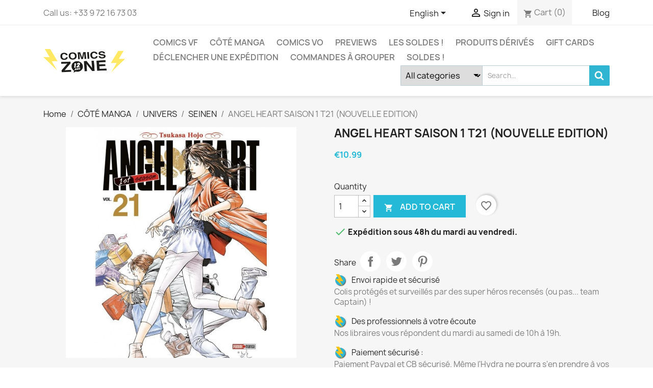

--- FILE ---
content_type: text/html; charset=utf-8
request_url: https://www.comics-zone.com/en/seinen/67580-angel-heart-saison-1-t21-nouvelle-edition-9791039117678.html
body_size: 22742
content:
<!doctype html>
<html lang="en-US">

  <head>
    
      
  <meta charset="utf-8">


  <meta http-equiv="x-ua-compatible" content="ie=edge">



  <link rel="canonical" href="https://www.comics-zone.com/en/seinen/67580-angel-heart-saison-1-t21-nouvelle-edition-9791039117678.html">

  <title>ANGEL HEART SAISON 1 T21 (NOUVELLE EDITION)</title>
  
    
  
  <meta name="description" content="">
  <meta name="keywords" content="">
        <link rel="canonical" href="https://www.comics-zone.com/en/seinen/67580-angel-heart-saison-1-t21-nouvelle-edition-9791039117678.html">
    
          <link rel="alternate" href="https://www.comics-zone.com/fr/seinen/67580-angel-heart-saison-1-t21-nouvelle-edition-9791039117678.html" hreflang="fr">
          <link rel="alternate" href="https://www.comics-zone.com/en/seinen/67580-angel-heart-saison-1-t21-nouvelle-edition-9791039117678.html" hreflang="en-us">
      
  
  
    <script type="application/ld+json">
  {
    "@context": "https://schema.org",
    "@type": "Organization",
    "name" : "Comics Zone",
    "url" : "https://www.comics-zone.com/en/",
          "logo": {
        "@type": "ImageObject",
        "url":"https://www.comics-zone.com/img/comics-zone-logo-1649947293.jpg"
      }
      }
</script>

<script type="application/ld+json">
  {
    "@context": "https://schema.org",
    "@type": "WebPage",
    "isPartOf": {
      "@type": "WebSite",
      "url":  "https://www.comics-zone.com/en/",
      "name": "Comics Zone"
    },
    "name": "ANGEL HEART SAISON 1 T21 (NOUVELLE EDITION)",
    "url":  "https://www.comics-zone.com/en/seinen/67580-angel-heart-saison-1-t21-nouvelle-edition-9791039117678.html"
  }
</script>


  <script type="application/ld+json">
    {
      "@context": "https://schema.org",
      "@type": "BreadcrumbList",
      "itemListElement": [
                  {
            "@type": "ListItem",
            "position": 1,
            "name": "Home",
            "item": "https://www.comics-zone.com/en/"
          },                  {
            "@type": "ListItem",
            "position": 2,
            "name": "CÔTÉ MANGA",
            "item": "https://www.comics-zone.com/en/295-cote-manga"
          },                  {
            "@type": "ListItem",
            "position": 3,
            "name": "UNIVERS",
            "item": "https://www.comics-zone.com/en/1097-univers"
          },                  {
            "@type": "ListItem",
            "position": 4,
            "name": "SEINEN",
            "item": "https://www.comics-zone.com/en/297-seinen"
          },                  {
            "@type": "ListItem",
            "position": 5,
            "name": "ANGEL HEART SAISON 1 T21 (NOUVELLE EDITION)",
            "item": "https://www.comics-zone.com/en/seinen/67580-angel-heart-saison-1-t21-nouvelle-edition-9791039117678.html"
          }              ]
    }
  </script>
  
  
  
  
  
    
  

  
    <meta property="og:title" content="ANGEL HEART SAISON 1 T21 (NOUVELLE EDITION)" />
    <meta property="og:description" content="" />
    <meta property="og:url" content="https://www.comics-zone.com/en/seinen/67580-angel-heart-saison-1-t21-nouvelle-edition-9791039117678.html" />
    <meta property="og:site_name" content="Comics Zone" />
        



  <meta name="viewport" content="width=device-width, initial-scale=1">



  <link rel="icon" type="image/vnd.microsoft.icon" href="https://www.comics-zone.com/img/favicon.ico?1649947293">
  <link rel="shortcut icon" type="image/x-icon" href="https://www.comics-zone.com/img/favicon.ico?1649947293">



    <link rel="stylesheet" href="https://www.comics-zone.com/themes/child_classic/assets/cache/theme-aa698c68.css" type="text/css" media="all">




  

  <script type="text/javascript">
        var Chronopost = {"ajax_endpoint":"https:\/\/www.comics-zone.com\/en\/module\/chronopost\/ajax?ajax=1"};
        var ETS_BLOCKSEARCH_BUTTON_COLOR = "#2fb5d2";
        var NPRO_AJAX_URL = {"ajax_url":"https:\/\/www.comics-zone.com\/en\/module\/newsletterpro\/ajax"};
        var NewsletterProAppStorage = {"ajax_url":"https:\/\/www.comics-zone.com\/en\/module\/newsletterpro\/ajax","config":{"CROSS_TYPE_CLASS":"np-icon-cross_5"},"subscription_controller_tpl_render":"<div class=\"pqnp-popup-box\" bottom=\"\" left=\"\" no-repeat=\"\"><form id=\"pqnp-pupup-form\" method=\"POST\">\n<div class=\"pqnp-popup-form-group pqnp-popup-clearfix pqnp-popup-logo-box\">\n<div class=\"pqnp-popup-show-logo\"><img src=\"https:\/\/www.comics-zone.com\/img\/comics-zone-logo-1649947293.jpg\" \/><\/div>\n<\/div>\n<div class=\"pqnp-popup-form-group pqnp-popup-clearfix pqnp-popup-title-box\">\n<h1 class=\"pqnp-popup-title\">Be the first to know<\/h1>\n<h5 class=\"pqnp-popup-title-small\">Ne loupez aucune sortie.<\/h5>\n<\/div>\n<div class=\"pqnp-popup-form-group pqnp-popup-row\">\n<div class=\"pqnp-popup-col-sm-6 pqnp-popup-col-xs-12\"><label for=\"pqnp-popup-email\">Email<sup>*<\/sup><\/label> <input id=\"pqnp-popup-email\" class=\"pqnp-popup-form-control\" type=\"text\" name=\"email\" placeholder=\"Email Address\" \/><\/div>\n<div class=\"pqnp-popup-col-sm-6 pqnp-popup-col-xs-12 pqnp-popup-xs-form-group\"><\/div>\n<\/div>\n<div class=\"pqnp-popup-form-group pqnp-popup-row\">\n<div class=\"pqnp-popup-col-sm-6 pqnp-popup-col-xs-12 pqnp-popup-xs-form-group\"><label for=\"pqnp-popup-firstname\">Pr\u00e9nom<\/label> <input id=\"pqnp-popup-firstname\" class=\"pqnp-popup-form-control\" type=\"text\" name=\"firstname\" placeholder=\"First Name\" value=\"\" \/><\/div>\n<!-- @endif --> \n<div class=\"pqnp-popup-col-sm-6 pqnp-popup-col-xs-12\"><label for=\"pqnp-popup-lastname\">Nom<\/label> <input id=\"pqnp-popup-lastname\" class=\"pqnp-popup-form-control\" type=\"text\" name=\"lastname\" placeholder=\"Last Name\" value=\"\" \/><\/div>\n<\/div>\n \n<div class=\"pqnp-popup-form-group pqnp-popup-row\">\n<div class=\"pqnp-popup-col-sm-12\">Vos centres d'int\u00e9r\u00eat :<br \/><br \/>\n<div class=\"pqnp-popup-row\">\n<div class=\"pqnp-popup-col-sm-6 pqnp-popup-col-xs-12 pqnp-custom-checkbox-col\"><span class=\"pqnp-custom-checkbox\"> <label> <input type=\"checkbox\" name=\"list_of_interest[]\" value=\"1\"  \/> <span><i class=\"pqnp-icon-checkbox-checked pqnp-checkbox-checked\"><\/i><\/span> <span>Comics VO<\/span> <\/label> <\/span><\/div>\n\n\n<div class=\"pqnp-popup-col-sm-6 pqnp-popup-col-xs-12 pqnp-custom-checkbox-col\"><span class=\"pqnp-custom-checkbox\"> <label> <input type=\"checkbox\" name=\"list_of_interest[]\" value=\"2\"  \/> <span><i class=\"pqnp-icon-checkbox-checked pqnp-checkbox-checked\"><\/i><\/span> <span>Comics VF<\/span> <\/label> <\/span><\/div>\n\n\n<div class=\"pqnp-popup-col-sm-6 pqnp-popup-col-xs-12 pqnp-custom-checkbox-col\"><span class=\"pqnp-custom-checkbox\"> <label> <input type=\"checkbox\" name=\"list_of_interest[]\" value=\"3\"  \/> <span><i class=\"pqnp-icon-checkbox-checked pqnp-checkbox-checked\"><\/i><\/span> <span>Manga<\/span> <\/label> <\/span><\/div>\n\n\n<div class=\"pqnp-popup-col-sm-6 pqnp-popup-col-xs-12 pqnp-custom-checkbox-col\"><span class=\"pqnp-custom-checkbox\"> <label> <input type=\"checkbox\" name=\"list_of_interest[]\" value=\"4\"  \/> <span><i class=\"pqnp-icon-checkbox-checked pqnp-checkbox-checked\"><\/i><\/span> <span>Produits d\u00e9riv\u00e9s<\/span> <\/label> <\/span><\/div>\n\n\n<div class=\"pqnp-popup-col-sm-6 pqnp-popup-col-xs-12 pqnp-custom-checkbox-col\"><span class=\"pqnp-custom-checkbox\"> <label> <input type=\"checkbox\" name=\"list_of_interest[]\" value=\"5\"  \/> <span><i class=\"pqnp-icon-checkbox-checked pqnp-checkbox-checked\"><\/i><\/span> <span>Variant covers et collectors<\/span> <\/label> <\/span><\/div>\n\n\n<div class=\"pqnp-popup-col-sm-6 pqnp-popup-col-xs-12 pqnp-custom-checkbox-col\"><span class=\"pqnp-custom-checkbox\"> <label> <input type=\"checkbox\" name=\"list_of_interest[]\" value=\"6\"  \/> <span><i class=\"pqnp-icon-checkbox-checked pqnp-checkbox-checked\"><\/i><\/span> <span>Art Books et \u00e9ditions sp\u00e9ciales<\/span> <\/label> <\/span><\/div>\n\n\n<div class=\"pqnp-popup-col-sm-6 pqnp-popup-col-xs-12 pqnp-custom-checkbox-col\"><span class=\"pqnp-custom-checkbox\"> <label> <input type=\"checkbox\" name=\"list_of_interest[]\" value=\"7\"  \/> <span><i class=\"pqnp-icon-checkbox-checked pqnp-checkbox-checked\"><\/i><\/span> <span>Chats !<\/span> <\/label> <\/span><\/div>\n\n\n<div class=\"pqnp-popup-col-sm-6 pqnp-popup-col-xs-12 pqnp-custom-checkbox-col\"><span class=\"pqnp-custom-checkbox\"> <label> <input type=\"checkbox\" name=\"list_of_interest[]\" value=\"8\"  \/> <span><i class=\"pqnp-icon-checkbox-checked pqnp-checkbox-checked\"><\/i><\/span> <span>D\u00e9dicaces et \u00e9v\u00e8nements<\/span> <\/label> <\/span><\/div>\n<\/div>\n<\/div>\n<\/div>\n\n<div class=\"pqnp-popup-form-group pqnp-popup-row\">\n<div class=\"pqnp-popup-col-sm-12\"><span class=\"pqnp-custom-checkbox\"> <label> <input id=\"pqnp-popup-terms-and-conditions\" type=\"checkbox\" name=\"terms_and_conditions\" value=\"1\" \/> <span><i class=\"pqnp-icon-checkbox-checked pqnp-checkbox-checked\"><\/i><\/span> <span>J'accepte les <a href=\"https:\/\/www.comics-zone.com\/content\/3-conditions-generales-de-ventes\" class=\"pqnp-popup-button-link\" target=\"_blank\">conditions g\u00e9n\u00e9rales de vente<\/a>.<\/span> <\/label> <\/span><\/div>\n<\/div>\n<div id=\"pqnp-popup-error\" class=\"pqnp-popup-alert pqnp-popup-alert-danger pqnp-popup-error\" style=\"display: none;\"><\/div>\n<div id=\"pqnp-popup-success\" class=\"pqnp-popup-alert pqnp-popup-alert-success pqnp-popup-success\" style=\"display: none;\"><\/div>\n<div class=\"pqnp-popup-form-group pqnp-popup-row\">\n<div class=\"pqnp-popup-col-sm-6 pqnp-popup-col-xs-12 pqnp-popup-xs-form-group\"><a href=\"javascript:{}\" id=\"pqnp-popup-subscribe\" class=\"pqnp-popup-button pqnp-popup-button-primary pqnp-submit-newsletterpro-subscribe\">S'abonner<\/a><\/div>\n<div class=\"pqnp-popup-col-sm-6 pqnp-popup-col-xs-12\"><a href=\"javascript:{}\" id=\"pqnp-popup-unsubscribe\" class=\"pqnp-popup-button pqnp-popup-button-danger pqnp-submit-newsletterpro-unsubscribe\">Se d\u00e9sabonner<\/a><\/div>\n<\/div>\n<div class=\"pqnp-popup-row\">\n<div class=\"pqnp-popup-col-sm-8\"><a href=\"javascript:{}\" id=\"pqnp-popup-destroy\" class=\"pqnp-popup-button-link pqnp-popup-button-sm-link pqnp-popup-button-link-dark\">Ne plus me montrer.<\/a><\/div>\n<div class=\"pqnp-popup-col-sm-4 pqnp-popup-text-right\">\n<div id=\"pqnp-popup-close-timeout\" class=\"pqnp-close-timeout pqnp-popup-text-sm\" style=\"display: none;\"><\/div>\n<\/div>\n<\/div>\n<\/form><\/div>","subscription_tpl_loader_better":true,"subscription_tpl":{"id":5,"load_file":null,"subscription_template_front_info":{"body_width":"100%","body_min_width":0,"body_max_width":600,"body_top":100,"show_on_pages":"0","cookie_lifetime":365,"start_timer":0,"when_to_show":0,"bool_show_on_page":0,"popup_show_cookie":true,"display_popup":false,"close_forever":false},"configuration":{"CROSS_TYPE_CLASS":"np-icon-cross_5"}},"subscription_tpl_render":"<div class=\"pqnp-popup-box\" bottom=\"\" left=\"\" no-repeat=\"\"><form id=\"pqnp-pupup-form\" method=\"POST\">\n<div class=\"pqnp-popup-form-group pqnp-popup-clearfix pqnp-popup-logo-box\">\n<div class=\"pqnp-popup-show-logo\"><img src=\"https:\/\/www.comics-zone.com\/img\/comics-zone-logo-1649947293.jpg\" \/><\/div>\n<\/div>\n<div class=\"pqnp-popup-form-group pqnp-popup-clearfix pqnp-popup-title-box\">\n<h1 class=\"pqnp-popup-title\">Be the first to know<\/h1>\n<h5 class=\"pqnp-popup-title-small\">Ne loupez aucune sortie.<\/h5>\n<\/div>\n<div class=\"pqnp-popup-form-group pqnp-popup-row\">\n<div class=\"pqnp-popup-col-sm-6 pqnp-popup-col-xs-12\"><label for=\"pqnp-popup-email\">Email<sup>*<\/sup><\/label> <input id=\"pqnp-popup-email\" class=\"pqnp-popup-form-control\" type=\"text\" name=\"email\" placeholder=\"Email Address\" \/><\/div>\n<div class=\"pqnp-popup-col-sm-6 pqnp-popup-col-xs-12 pqnp-popup-xs-form-group\"><\/div>\n<\/div>\n<div class=\"pqnp-popup-form-group pqnp-popup-row\">\n<div class=\"pqnp-popup-col-sm-6 pqnp-popup-col-xs-12 pqnp-popup-xs-form-group\"><label for=\"pqnp-popup-firstname\">Pr\u00e9nom<\/label> <input id=\"pqnp-popup-firstname\" class=\"pqnp-popup-form-control\" type=\"text\" name=\"firstname\" placeholder=\"First Name\" value=\"\" \/><\/div>\n<!-- @endif --> \n<div class=\"pqnp-popup-col-sm-6 pqnp-popup-col-xs-12\"><label for=\"pqnp-popup-lastname\">Nom<\/label> <input id=\"pqnp-popup-lastname\" class=\"pqnp-popup-form-control\" type=\"text\" name=\"lastname\" placeholder=\"Last Name\" value=\"\" \/><\/div>\n<\/div>\n \n<div class=\"pqnp-popup-form-group pqnp-popup-row\">\n<div class=\"pqnp-popup-col-sm-12\">Vos centres d'int\u00e9r\u00eat :<br \/><br \/>\n<div class=\"pqnp-popup-row\">\n<div class=\"pqnp-popup-col-sm-6 pqnp-popup-col-xs-12 pqnp-custom-checkbox-col\"><span class=\"pqnp-custom-checkbox\"> <label> <input type=\"checkbox\" name=\"list_of_interest[]\" value=\"1\"  \/> <span><i class=\"pqnp-icon-checkbox-checked pqnp-checkbox-checked\"><\/i><\/span> <span>Comics VO<\/span> <\/label> <\/span><\/div>\n\n\n<div class=\"pqnp-popup-col-sm-6 pqnp-popup-col-xs-12 pqnp-custom-checkbox-col\"><span class=\"pqnp-custom-checkbox\"> <label> <input type=\"checkbox\" name=\"list_of_interest[]\" value=\"2\"  \/> <span><i class=\"pqnp-icon-checkbox-checked pqnp-checkbox-checked\"><\/i><\/span> <span>Comics VF<\/span> <\/label> <\/span><\/div>\n\n\n<div class=\"pqnp-popup-col-sm-6 pqnp-popup-col-xs-12 pqnp-custom-checkbox-col\"><span class=\"pqnp-custom-checkbox\"> <label> <input type=\"checkbox\" name=\"list_of_interest[]\" value=\"3\"  \/> <span><i class=\"pqnp-icon-checkbox-checked pqnp-checkbox-checked\"><\/i><\/span> <span>Manga<\/span> <\/label> <\/span><\/div>\n\n\n<div class=\"pqnp-popup-col-sm-6 pqnp-popup-col-xs-12 pqnp-custom-checkbox-col\"><span class=\"pqnp-custom-checkbox\"> <label> <input type=\"checkbox\" name=\"list_of_interest[]\" value=\"4\"  \/> <span><i class=\"pqnp-icon-checkbox-checked pqnp-checkbox-checked\"><\/i><\/span> <span>Produits d\u00e9riv\u00e9s<\/span> <\/label> <\/span><\/div>\n\n\n<div class=\"pqnp-popup-col-sm-6 pqnp-popup-col-xs-12 pqnp-custom-checkbox-col\"><span class=\"pqnp-custom-checkbox\"> <label> <input type=\"checkbox\" name=\"list_of_interest[]\" value=\"5\"  \/> <span><i class=\"pqnp-icon-checkbox-checked pqnp-checkbox-checked\"><\/i><\/span> <span>Variant covers et collectors<\/span> <\/label> <\/span><\/div>\n\n\n<div class=\"pqnp-popup-col-sm-6 pqnp-popup-col-xs-12 pqnp-custom-checkbox-col\"><span class=\"pqnp-custom-checkbox\"> <label> <input type=\"checkbox\" name=\"list_of_interest[]\" value=\"6\"  \/> <span><i class=\"pqnp-icon-checkbox-checked pqnp-checkbox-checked\"><\/i><\/span> <span>Art Books et \u00e9ditions sp\u00e9ciales<\/span> <\/label> <\/span><\/div>\n\n\n<div class=\"pqnp-popup-col-sm-6 pqnp-popup-col-xs-12 pqnp-custom-checkbox-col\"><span class=\"pqnp-custom-checkbox\"> <label> <input type=\"checkbox\" name=\"list_of_interest[]\" value=\"7\"  \/> <span><i class=\"pqnp-icon-checkbox-checked pqnp-checkbox-checked\"><\/i><\/span> <span>Chats !<\/span> <\/label> <\/span><\/div>\n\n\n<div class=\"pqnp-popup-col-sm-6 pqnp-popup-col-xs-12 pqnp-custom-checkbox-col\"><span class=\"pqnp-custom-checkbox\"> <label> <input type=\"checkbox\" name=\"list_of_interest[]\" value=\"8\"  \/> <span><i class=\"pqnp-icon-checkbox-checked pqnp-checkbox-checked\"><\/i><\/span> <span>D\u00e9dicaces et \u00e9v\u00e8nements<\/span> <\/label> <\/span><\/div>\n<\/div>\n<\/div>\n<\/div>\n\n<div class=\"pqnp-popup-form-group pqnp-popup-row\">\n<div class=\"pqnp-popup-col-sm-12\"><span class=\"pqnp-custom-checkbox\"> <label> <input id=\"pqnp-popup-terms-and-conditions\" type=\"checkbox\" name=\"terms_and_conditions\" value=\"1\" \/> <span><i class=\"pqnp-icon-checkbox-checked pqnp-checkbox-checked\"><\/i><\/span> <span>J'accepte les <a href=\"https:\/\/www.comics-zone.com\/content\/3-conditions-generales-de-ventes\" class=\"pqnp-popup-button-link\" target=\"_blank\">conditions g\u00e9n\u00e9rales de vente<\/a>.<\/span> <\/label> <\/span><\/div>\n<\/div>\n<div id=\"pqnp-popup-error\" class=\"pqnp-popup-alert pqnp-popup-alert-danger pqnp-popup-error\" style=\"display: none;\"><\/div>\n<div id=\"pqnp-popup-success\" class=\"pqnp-popup-alert pqnp-popup-alert-success pqnp-popup-success\" style=\"display: none;\"><\/div>\n<div class=\"pqnp-popup-form-group pqnp-popup-row\">\n<div class=\"pqnp-popup-col-sm-6 pqnp-popup-col-xs-12 pqnp-popup-xs-form-group\"><a href=\"javascript:{}\" id=\"pqnp-popup-subscribe\" class=\"pqnp-popup-button pqnp-popup-button-primary pqnp-submit-newsletterpro-subscribe\">S'abonner<\/a><\/div>\n<div class=\"pqnp-popup-col-sm-6 pqnp-popup-col-xs-12\"><a href=\"javascript:{}\" id=\"pqnp-popup-unsubscribe\" class=\"pqnp-popup-button pqnp-popup-button-danger pqnp-submit-newsletterpro-unsubscribe\">Se d\u00e9sabonner<\/a><\/div>\n<\/div>\n<div class=\"pqnp-popup-row\">\n<div class=\"pqnp-popup-col-sm-8\"><a href=\"javascript:{}\" id=\"pqnp-popup-destroy\" class=\"pqnp-popup-button-link pqnp-popup-button-sm-link pqnp-popup-button-link-dark\">Ne plus me montrer.<\/a><\/div>\n<div class=\"pqnp-popup-col-sm-4 pqnp-popup-text-right\">\n<div id=\"pqnp-popup-close-timeout\" class=\"pqnp-close-timeout pqnp-popup-text-sm\" style=\"display: none;\"><\/div>\n<\/div>\n<\/div>\n<\/form><\/div>"};
        var NewsletterProAppTranslate = {"global":[],"ajax":{"Oops, an error has occurred.":"Oops, an error has occurred.","Error: The AJAX response is not JSON type.":"Error: The AJAX response is not JSON type."},"popup":{"Oops, an error has occurred.":"Oops, an error has occurred.","close in %s seconds":"close in %s seconds"}};
        var NewsletterPro_Data = {"ajax_url":"https:\/\/www.comics-zone.com\/en\/module\/newsletterpro\/ajax","isPS17":true,"psVersion":"1.7","configuration":{"CROSS_TYPE_CLASS":"np-icon-cross_5"}};
        var ajax_link = "https:\/\/www.comics-zone.com\/en\/module\/addifyproducttablelisting\/ajax?action=action_name";
        var blockwishlistController = "https:\/\/www.comics-zone.com\/en\/module\/blockwishlist\/action";
        var prestashop = {"cart":{"products":[],"totals":{"total":{"type":"total","label":"Total","amount":0,"value":"\u20ac0.00"},"total_including_tax":{"type":"total","label":"Total (tax incl.)","amount":0,"value":"\u20ac0.00"},"total_excluding_tax":{"type":"total","label":"Total (tax excl.)","amount":0,"value":"\u20ac0.00"}},"subtotals":{"products":{"type":"products","label":"Subtotal","amount":0,"value":"\u20ac0.00"},"discounts":null,"shipping":{"type":"shipping","label":"Shipping","amount":0,"value":""},"tax":null},"products_count":0,"summary_string":"0 items","vouchers":{"allowed":1,"added":[]},"discounts":[{"id_cart_rule":"3738","id_customer":"0","date_from":"2024-03-20 16:00:00","date_to":"2026-12-31 16:00:00","description":"","quantity":"2820","quantity_per_user":"100","priority":"1","partial_use":"1","code":"","minimum_amount":"50.000000","minimum_amount_tax":"1","minimum_amount_currency":"1","minimum_amount_shipping":"0","country_restriction":"0","carrier_restriction":"1","group_restriction":"0","cart_rule_restriction":"1","product_restriction":"0","shop_restriction":"0","free_shipping":"1","reduction_percent":"0.00","reduction_amount":"0.000000","reduction_tax":"1","reduction_currency":"1","reduction_product":"0","reduction_exclude_special":"0","gift_product":"0","gift_product_attribute":"0","highlight":"1","active":"1","date_add":"2024-03-22 16:29:27","date_upd":"2026-02-01 19:31:14","id_lang":"2","name":"DPD relais Pickup offert \u00e0 partir de 50\u20ac d'achats","quantity_for_user":100}],"minimalPurchase":0,"minimalPurchaseRequired":""},"currency":{"id":1,"name":"Euro","iso_code":"EUR","iso_code_num":"978","sign":"\u20ac"},"customer":{"lastname":null,"firstname":null,"email":null,"birthday":null,"newsletter":null,"newsletter_date_add":null,"optin":null,"website":null,"company":null,"siret":null,"ape":null,"is_logged":false,"gender":{"type":null,"name":null},"addresses":[]},"language":{"name":"English (English)","iso_code":"en","locale":"en-US","language_code":"en-us","is_rtl":"0","date_format_lite":"m\/d\/Y","date_format_full":"m\/d\/Y H:i:s","id":2},"page":{"title":"","canonical":"https:\/\/www.comics-zone.com\/en\/seinen\/67580-angel-heart-saison-1-t21-nouvelle-edition-9791039117678.html","meta":{"title":"ANGEL HEART SAISON 1 T21 (NOUVELLE EDITION)","description":"","keywords":"","robots":"index"},"page_name":"product","body_classes":{"lang-en":true,"lang-rtl":false,"country-FR":true,"currency-EUR":true,"layout-full-width":true,"page-product":true,"tax-display-enabled":true,"product-id-67580":true,"product-ANGEL HEART SAISON 1 T21 (NOUVELLE EDITION)":true,"product-id-category-297":true,"product-id-manufacturer-43":true,"product-id-supplier-4":true,"product-available-for-order":true},"admin_notifications":[]},"shop":{"name":"Comics Zone","logo":"https:\/\/www.comics-zone.com\/img\/comics-zone-logo-1649947293.jpg","stores_icon":"https:\/\/www.comics-zone.com\/img\/logo_stores.png","favicon":"https:\/\/www.comics-zone.com\/img\/favicon.ico"},"urls":{"base_url":"https:\/\/www.comics-zone.com\/","current_url":"https:\/\/www.comics-zone.com\/en\/seinen\/67580-angel-heart-saison-1-t21-nouvelle-edition-9791039117678.html","shop_domain_url":"https:\/\/www.comics-zone.com","img_ps_url":"https:\/\/www.comics-zone.com\/img\/","img_cat_url":"https:\/\/www.comics-zone.com\/img\/c\/","img_lang_url":"https:\/\/www.comics-zone.com\/img\/l\/","img_prod_url":"https:\/\/www.comics-zone.com\/img\/p\/","img_manu_url":"https:\/\/www.comics-zone.com\/img\/m\/","img_sup_url":"https:\/\/www.comics-zone.com\/img\/su\/","img_ship_url":"https:\/\/www.comics-zone.com\/img\/s\/","img_store_url":"https:\/\/www.comics-zone.com\/img\/st\/","img_col_url":"https:\/\/www.comics-zone.com\/img\/co\/","img_url":"https:\/\/www.comics-zone.com\/themes\/child_classic\/assets\/img\/","css_url":"https:\/\/www.comics-zone.com\/themes\/child_classic\/assets\/css\/","js_url":"https:\/\/www.comics-zone.com\/themes\/child_classic\/assets\/js\/","pic_url":"https:\/\/www.comics-zone.com\/upload\/","pages":{"address":"https:\/\/www.comics-zone.com\/en\/address","addresses":"https:\/\/www.comics-zone.com\/en\/addresses","authentication":"https:\/\/www.comics-zone.com\/en\/authentification","cart":"https:\/\/www.comics-zone.com\/en\/cart","category":"https:\/\/www.comics-zone.com\/en\/index.php?controller=category","cms":"https:\/\/www.comics-zone.com\/en\/index.php?controller=cms","contact":"https:\/\/www.comics-zone.com\/en\/contactez-nous","discount":"https:\/\/www.comics-zone.com\/en\/bons-de-reduction","guest_tracking":"https:\/\/www.comics-zone.com\/en\/guest-tracking","history":"https:\/\/www.comics-zone.com\/en\/historique-des-commandes","identity":"https:\/\/www.comics-zone.com\/en\/identity","index":"https:\/\/www.comics-zone.com\/en\/","my_account":"https:\/\/www.comics-zone.com\/en\/my-account","order_confirmation":"https:\/\/www.comics-zone.com\/en\/index.php?controller=order-confirmation","order_detail":"https:\/\/www.comics-zone.com\/en\/index.php?controller=order-detail","order_follow":"https:\/\/www.comics-zone.com\/en\/details-de-la-commande","order":"https:\/\/www.comics-zone.com\/en\/order","order_return":"https:\/\/www.comics-zone.com\/en\/index.php?controller=order-return","order_slip":"https:\/\/www.comics-zone.com\/en\/credit-slip","pagenotfound":"https:\/\/www.comics-zone.com\/en\/erreur-404","password":"https:\/\/www.comics-zone.com\/en\/mot-de-passe-oublie","pdf_invoice":"https:\/\/www.comics-zone.com\/en\/index.php?controller=pdf-invoice","pdf_order_return":"https:\/\/www.comics-zone.com\/en\/index.php?controller=pdf-order-return","pdf_order_slip":"https:\/\/www.comics-zone.com\/en\/index.php?controller=pdf-order-slip","prices_drop":"https:\/\/www.comics-zone.com\/en\/prices-drop","product":"https:\/\/www.comics-zone.com\/en\/index.php?controller=product","search":"https:\/\/www.comics-zone.com\/en\/search","sitemap":"https:\/\/www.comics-zone.com\/en\/plan-du-site","stores":"https:\/\/www.comics-zone.com\/en\/stores","supplier":"https:\/\/www.comics-zone.com\/en\/fournisseurs","register":"https:\/\/www.comics-zone.com\/en\/authentification?create_account=1","order_login":"https:\/\/www.comics-zone.com\/en\/order?login=1"},"alternative_langs":{"fr":"https:\/\/www.comics-zone.com\/fr\/seinen\/67580-angel-heart-saison-1-t21-nouvelle-edition-9791039117678.html","en-us":"https:\/\/www.comics-zone.com\/en\/seinen\/67580-angel-heart-saison-1-t21-nouvelle-edition-9791039117678.html"},"theme_assets":"\/themes\/child_classic\/assets\/","actions":{"logout":"https:\/\/www.comics-zone.com\/en\/?mylogout="},"no_picture_image":{"bySize":{"small_default":{"url":"https:\/\/www.comics-zone.com\/img\/p\/en-default-small_default.jpg","width":98,"height":98},"cart_default":{"url":"https:\/\/www.comics-zone.com\/img\/p\/en-default-cart_default.jpg","width":125,"height":125},"home_default":{"url":"https:\/\/www.comics-zone.com\/img\/p\/en-default-home_default.jpg","width":250,"height":250},"medium_default":{"url":"https:\/\/www.comics-zone.com\/img\/p\/en-default-medium_default.jpg","width":452,"height":452},"large_default":{"url":"https:\/\/www.comics-zone.com\/img\/p\/en-default-large_default.jpg","width":800,"height":800}},"small":{"url":"https:\/\/www.comics-zone.com\/img\/p\/en-default-small_default.jpg","width":98,"height":98},"medium":{"url":"https:\/\/www.comics-zone.com\/img\/p\/en-default-home_default.jpg","width":250,"height":250},"large":{"url":"https:\/\/www.comics-zone.com\/img\/p\/en-default-large_default.jpg","width":800,"height":800},"legend":""}},"configuration":{"display_taxes_label":true,"display_prices_tax_incl":true,"is_catalog":false,"show_prices":true,"opt_in":{"partner":true},"quantity_discount":{"type":"discount","label":"Unit discount"},"voucher_enabled":1,"return_enabled":0},"field_required":[],"breadcrumb":{"links":[{"title":"Home","url":"https:\/\/www.comics-zone.com\/en\/"},{"title":"C\u00d4T\u00c9 MANGA","url":"https:\/\/www.comics-zone.com\/en\/295-cote-manga"},{"title":"UNIVERS","url":"https:\/\/www.comics-zone.com\/en\/1097-univers"},{"title":"SEINEN","url":"https:\/\/www.comics-zone.com\/en\/297-seinen"},{"title":"ANGEL HEART SAISON 1 T21 (NOUVELLE EDITION)","url":"https:\/\/www.comics-zone.com\/en\/seinen\/67580-angel-heart-saison-1-t21-nouvelle-edition-9791039117678.html"}],"count":5},"link":{"protocol_link":"https:\/\/","protocol_content":"https:\/\/"},"time":1770011929,"static_token":"fc1552706ae6eb090dfc1c449e5e5565","token":"6ba98883b074de9b5a4ee9675ecf2709","debug":false};
        var productsAlreadyTagged = [];
        var removeFromWishlistUrl = "https:\/\/www.comics-zone.com\/en\/module\/blockwishlist\/action?action=deleteProductFromWishlist";
        var search_url = "https:\/\/www.comics-zone.com\/en\/search";
        var wishlistAddProductToCartUrl = "https:\/\/www.comics-zone.com\/en\/module\/blockwishlist\/action?action=addProductToCart";
        var wishlistUrl = "https:\/\/www.comics-zone.com\/en\/module\/blockwishlist\/view";
      </script>



  <style>

        .sbc-product-price {
        display:none !important;
    }
    .sbc-item-wrapper .product-list-reviews{
    display:none !important;
    }
            #search_block_top .button-search, .sbc_show_more.ac_over,
    .searched_category option:hover
    {
        background-color: #2fb5d2 !important;
    }
            #search_block_top .button-search:hover,.sbc_show_more:hover {
        background-color: #2592a9 !important;
    }
    </style><script type="text/javascript">
    var url_basic_ets = 'https://www.comics-zone.com/';
    var link_contact_ets = 'https://www.comics-zone.com/en/module/ets_cfultimate/contact';
    var ets_cfu_recaptcha_enabled = 1;
    var iso_code = 'en';
            var ets_cfu_recaptcha_v3 = 0;
        var ets_cfu_recaptcha_key = "6Le2vP0UAAAAAEZ8iazDfN5zp5McsMb_86orBrOX";
                var hidden_referrence = 1;
    </script>
    <script src="https://www.google.com/recaptcha/api.js?hl=en"></script>
	<script type="text/javascript">

	/**
* Since 2013 Ovidiu Cimpean
*
* Ovidiu Cimpean - Newsletter Pro © All rights reserved.
*
* DISCLAIMER
*
* Do not edit, modify or copy this file.
* If you wish to customize it, contact us at addons4prestashop@gmail.com.
*
* @author    Ovidiu Cimpean <addons4prestashop@gmail.com>
* @copyright Since 2013 Ovidiu Cimpean
* @license   Do not edit, modify or copy this file
* @version   Release: 4
*/

var NewsletterPro_Ready = NewsletterPro_Ready || ({
	init: function() {
		this.callbacks = [];
		return this;
	},

	load: function(callback) {
		this.callbacks.push(callback);
	},

	dispatch: function(box) {
		for (var i = 0; i < this.callbacks.length; i++) {
			this.callbacks[i](box);
		}
	}
}.init());
	</script>


    
  <meta property="og:type" content="product">
  <meta property="og:url" content="https://www.comics-zone.com/en/seinen/67580-angel-heart-saison-1-t21-nouvelle-edition-9791039117678.html">
  <meta property="og:title" content="ANGEL HEART SAISON 1 T21 (NOUVELLE EDITION)">
  <meta property="og:site_name" content="Comics Zone">
  <meta property="og:description" content="">
  <meta property="og:image" content="https://www.comics-zone.com/904095-large_default/angel-heart-saison-1-t21-nouvelle-edition.jpg">
      <meta property="product:pretax_price:amount" content="10.417062">
    <meta property="product:pretax_price:currency" content="EUR">
    <meta property="product:price:amount" content="10.99">
    <meta property="product:price:currency" content="EUR">
      <meta property="product:weight:value" content="0.272000">
  <meta property="product:weight:units" content="kg">
  
  </head>

  <body id="product" class="lang-en country-fr currency-eur layout-full-width page-product tax-display-enabled product-id-67580 product-angel-heart-saison-1-t21-nouvelle-edition- product-id-category-297 product-id-manufacturer-43 product-id-supplier-4 product-available-for-order">

    
      
    

    <main>
      
              

      <header id="header">
        
          
  <div class="header-banner">
    
  </div>



  <nav class="header-nav">
    <div class="container">
      <div class="row">
        <div class="hidden-sm-down">
          <div class="col-md-5 col-xs-12">
            <div id="_desktop_contact_link">
  <div id="contact-link">
                Call us: <span>+33 9 72 16 73 03</span>
      </div>
</div>

          </div>
          <div class="col-md-7 right-nav">
              <div id="_desktop_language_selector">
  <div class="language-selector-wrapper">
    <span id="language-selector-label" class="hidden-md-up">Language:</span>
    <div class="language-selector dropdown js-dropdown">
      <button data-toggle="dropdown" class="hidden-sm-down btn-unstyle" aria-haspopup="true" aria-expanded="false" aria-label="Language dropdown">
        <span class="expand-more">English</span>
        <i class="material-icons expand-more">&#xE5C5;</i>
      </button>
      <ul class="dropdown-menu hidden-sm-down" aria-labelledby="language-selector-label">
                  <li >
            <a href="https://www.comics-zone.com/fr/seinen/67580-angel-heart-saison-1-t21-nouvelle-edition-9791039117678.html" class="dropdown-item" data-iso-code="fr">Français</a>
          </li>
                  <li  class="current" >
            <a href="https://www.comics-zone.com/en/seinen/67580-angel-heart-saison-1-t21-nouvelle-edition-9791039117678.html" class="dropdown-item" data-iso-code="en">English</a>
          </li>
              </ul>
      <select class="link hidden-md-up" aria-labelledby="language-selector-label">
                  <option value="https://www.comics-zone.com/fr/seinen/67580-angel-heart-saison-1-t21-nouvelle-edition-9791039117678.html" data-iso-code="fr">
            Français
          </option>
                  <option value="https://www.comics-zone.com/en/seinen/67580-angel-heart-saison-1-t21-nouvelle-edition-9791039117678.html" selected="selected" data-iso-code="en">
            English
          </option>
              </select>
    </div>
  </div>
</div>
<div id="_desktop_user_info">
  <div class="user-info">
          <a
        href="https://www.comics-zone.com/en/my-account"
        title="Log in to your customer account"
        rel="nofollow"
      >
        <i class="material-icons">&#xE7FF;</i>
        <span class="hidden-sm-down">Sign in</span>
      </a>
      </div>
</div>
<div id="_desktop_cart">
  <div class="blockcart cart-preview inactive" data-refresh-url="//www.comics-zone.com/en/module/ps_shoppingcart/ajax">
    <div class="header">
              <i class="material-icons shopping-cart" aria-hidden="true">shopping_cart</i>
        <span class="hidden-sm-down">Cart</span>
        <span class="cart-products-count">(0)</span>
          </div>
  </div>
</div>
<!-- Module Presta Blog -->
<div id="_prestablog_index">
	<div>
		<a title="Blog" href="https://www.comics-zone.com/en/blog">
			Blog
		</a>
	</div>
</div>
<!-- /Module Presta Blog -->

          </div>
        </div>
        <div class="hidden-md-up text-sm-center mobile">
          <div class="float-xs-left" id="menu-icon">
            <i class="material-icons d-inline">&#xE5D2;</i>
          </div>
          <div class="float-xs-right" id="_mobile_cart"></div>
          <div class="float-xs-right" id="_mobile_user_info"></div>
          <div class="top-logo" id="_mobile_logo"></div>
          <div class="clearfix"></div>
        </div>
      </div>
    </div>
  </nav>



  <div class="header-top">
    <div class="container">
       <div class="row">
        <div class="col-md-2 hidden-sm-down" id="_desktop_logo">
                                    
  <a href="https://www.comics-zone.com/en/">
    <img
      class="logo img-fluid"
      src="https://www.comics-zone.com/img/comics-zone-logo-1649947293.jpg"
      alt="Comics Zone"
      width="300"
      height="87">
  </a>

                              </div>
        <div class="header-top-right col-md-10 col-sm-12 position-static">
          

<div class="menu js-top-menu position-static hidden-sm-down" id="_desktop_top_menu">
    
          <ul class="top-menu" id="top-menu" data-depth="0">
                    <li class="category" id="category-7">
                          <a
                class="dropdown-item"
                href="https://www.comics-zone.com/en/7-comics-vf" data-depth="0"
                              >
                                                                      <span class="float-xs-right hidden-md-up">
                    <span data-target="#top_sub_menu_99483" data-toggle="collapse" class="navbar-toggler collapse-icons">
                      <i class="material-icons add">&#xE313;</i>
                      <i class="material-icons remove">&#xE316;</i>
                    </span>
                  </span>
                                COMICS VF
              </a>
                            <div  class="popover sub-menu js-sub-menu collapse" id="top_sub_menu_99483">
                
          <ul class="top-menu"  data-depth="1">
                    <li class="category" id="category-744">
                          <a
                class="dropdown-item dropdown-submenu"
                href="https://www.comics-zone.com/en/744-univers" data-depth="1"
                              >
                                                                      <span class="float-xs-right hidden-md-up">
                    <span data-target="#top_sub_menu_64651" data-toggle="collapse" class="navbar-toggler collapse-icons">
                      <i class="material-icons add">&#xE313;</i>
                      <i class="material-icons remove">&#xE316;</i>
                    </span>
                  </span>
                                Univers
              </a>
                            <div  class="collapse" id="top_sub_menu_64651">
                
          <ul class="top-menu"  data-depth="2">
                    <li class="category" id="category-742">
                          <a
                class="dropdown-item"
                href="https://www.comics-zone.com/en/742-batman" data-depth="2"
                              >
                                Batman
              </a>
                          </li>
                    <li class="category" id="category-1413">
                          <a
                class="dropdown-item"
                href="https://www.comics-zone.com/en/1413-superman" data-depth="2"
                              >
                                Superman
              </a>
                          </li>
                    <li class="category" id="category-748">
                          <a
                class="dropdown-item"
                href="https://www.comics-zone.com/en/748-spider-man" data-depth="2"
                              >
                                Spider-man
              </a>
                          </li>
                    <li class="category" id="category-749">
                          <a
                class="dropdown-item"
                href="https://www.comics-zone.com/en/749-x-men" data-depth="2"
                              >
                                X-men
              </a>
                          </li>
                    <li class="category" id="category-1659">
                          <a
                class="dropdown-item"
                href="https://www.comics-zone.com/en/1659-fantastic-four" data-depth="2"
                              >
                                Fantastic Four
              </a>
                          </li>
                    <li class="category" id="category-751">
                          <a
                class="dropdown-item"
                href="https://www.comics-zone.com/en/751-daredevil" data-depth="2"
                              >
                                Daredevil
              </a>
                          </li>
                    <li class="category" id="category-745">
                          <a
                class="dropdown-item"
                href="https://www.comics-zone.com/en/745-star-wars" data-depth="2"
                              >
                                Star Wars
              </a>
                          </li>
                    <li class="category" id="category-747">
                          <a
                class="dropdown-item"
                href="https://www.comics-zone.com/en/747-hellboy" data-depth="2"
                              >
                                Hellboy
              </a>
                          </li>
                    <li class="category" id="category-752">
                          <a
                class="dropdown-item"
                href="https://www.comics-zone.com/en/752-conan" data-depth="2"
                              >
                                Conan
              </a>
                          </li>
                    <li class="category" id="category-881">
                          <a
                class="dropdown-item"
                href="https://www.comics-zone.com/en/881-tortues-ninja" data-depth="2"
                              >
                                Tortues Ninja
              </a>
                          </li>
                    <li class="category" id="category-882">
                          <a
                class="dropdown-item"
                href="https://www.comics-zone.com/en/882-seigneur-des-anneaux" data-depth="2"
                              >
                                Seigneur des anneaux
              </a>
                          </li>
                    <li class="category" id="category-883">
                          <a
                class="dropdown-item"
                href="https://www.comics-zone.com/en/883-alien" data-depth="2"
                              >
                                Alien
              </a>
                          </li>
                    <li class="category" id="category-884">
                          <a
                class="dropdown-item"
                href="https://www.comics-zone.com/en/884-adaptations-jeu-video-" data-depth="2"
                              >
                                Adaptations jeu vidéo
              </a>
                          </li>
                    <li class="category" id="category-885">
                          <a
                class="dropdown-item"
                href="https://www.comics-zone.com/en/885-adaptations-series-tele-film" data-depth="2"
                              >
                                Adaptations séries télé / film
              </a>
                          </li>
                    <li class="category" id="category-1667">
                          <a
                class="dropdown-item"
                href="https://www.comics-zone.com/en/1667-halloween" data-depth="2"
                              >
                                Halloween
              </a>
                          </li>
              </ul>
    
              </div>
                          </li>
                    <li class="category" id="category-65">
                          <a
                class="dropdown-item dropdown-submenu"
                href="https://www.comics-zone.com/en/65-panini-comics" data-depth="1"
                              >
                                                                      <span class="float-xs-right hidden-md-up">
                    <span data-target="#top_sub_menu_52824" data-toggle="collapse" class="navbar-toggler collapse-icons">
                      <i class="material-icons add">&#xE313;</i>
                      <i class="material-icons remove">&#xE316;</i>
                    </span>
                  </span>
                                Panini Comics
              </a>
                            <div  class="collapse" id="top_sub_menu_52824">
                
          <ul class="top-menu"  data-depth="2">
                    <li class="category" id="category-71">
                          <a
                class="dropdown-item"
                href="https://www.comics-zone.com/en/71-panini-mag" data-depth="2"
                              >
                                Panini Mag
              </a>
                          </li>
                    <li class="category" id="category-486">
                          <a
                class="dropdown-item"
                href="https://www.comics-zone.com/en/486-omnibus" data-depth="2"
                              >
                                Omnibus
              </a>
                          </li>
                    <li class="category" id="category-490">
                          <a
                class="dropdown-item"
                href="https://www.comics-zone.com/en/490-marvel-deluxe" data-depth="2"
                              >
                                Marvel Deluxe
              </a>
                          </li>
                    <li class="category" id="category-793">
                          <a
                class="dropdown-item"
                href="https://www.comics-zone.com/en/793-100-marvel" data-depth="2"
                              >
                                100% Marvel
              </a>
                          </li>
                    <li class="category" id="category-485">
                          <a
                class="dropdown-item"
                href="https://www.comics-zone.com/en/485-must-have" data-depth="2"
                              >
                                Must-Have
              </a>
                          </li>
                    <li class="category" id="category-792">
                          <a
                class="dropdown-item"
                href="https://www.comics-zone.com/en/792-integrales-marvel" data-depth="2"
                              >
                                Intégrales Marvel
              </a>
                          </li>
                    <li class="category" id="category-750">
                          <a
                class="dropdown-item"
                href="https://www.comics-zone.com/en/750-icons" data-depth="2"
                              >
                                Icons
              </a>
                          </li>
                    <li class="category" id="category-487">
                          <a
                class="dropdown-item"
                href="https://www.comics-zone.com/en/487-absolute-marvel" data-depth="2"
                              >
                                Absolute Marvel
              </a>
                          </li>
                    <li class="category" id="category-794">
                          <a
                class="dropdown-item"
                href="https://www.comics-zone.com/en/794-epic-collection" data-depth="2"
                              >
                                Epic Collection
              </a>
                          </li>
                    <li class="category" id="category-795">
                          <a
                class="dropdown-item"
                href="https://www.comics-zone.com/en/795-collection-de-l-infini" data-depth="2"
                              >
                                Collection de l&#039;Infini
              </a>
                          </li>
                    <li class="category" id="category-1369">
                          <a
                class="dropdown-item"
                href="https://www.comics-zone.com/en/1369-marvel-pocket" data-depth="2"
                              >
                                Marvel Pocket
              </a>
                          </li>
                    <li class="category" id="category-1661">
                          <a
                class="dropdown-item"
                href="https://www.comics-zone.com/en/1661-marvel-day" data-depth="2"
                              >
                                Marvel Day
              </a>
                          </li>
              </ul>
    
              </div>
                          </li>
                    <li class="category" id="category-66">
                          <a
                class="dropdown-item dropdown-submenu"
                href="https://www.comics-zone.com/en/66-urban-comics" data-depth="1"
                              >
                                                                      <span class="float-xs-right hidden-md-up">
                    <span data-target="#top_sub_menu_77849" data-toggle="collapse" class="navbar-toggler collapse-icons">
                      <i class="material-icons add">&#xE313;</i>
                      <i class="material-icons remove">&#xE316;</i>
                    </span>
                  </span>
                                Urban Comics
              </a>
                            <div  class="collapse" id="top_sub_menu_77849">
                
          <ul class="top-menu"  data-depth="2">
                    <li class="category" id="category-831">
                          <a
                class="dropdown-item"
                href="https://www.comics-zone.com/en/831-renaissance" data-depth="2"
                              >
                                Renaissance
              </a>
                          </li>
                    <li class="category" id="category-832">
                          <a
                class="dropdown-item"
                href="https://www.comics-zone.com/en/832-rebirth" data-depth="2"
                              >
                                Rebirth
              </a>
                          </li>
                    <li class="category" id="category-833">
                          <a
                class="dropdown-item"
                href="https://www.comics-zone.com/en/833-infinite" data-depth="2"
                              >
                                Infinite
              </a>
                          </li>
                    <li class="category" id="category-494">
                          <a
                class="dropdown-item"
                href="https://www.comics-zone.com/en/494-urban-inde" data-depth="2"
                              >
                                Urban indé
              </a>
                          </li>
                    <li class="category" id="category-834">
                          <a
                class="dropdown-item"
                href="https://www.comics-zone.com/en/834-presente" data-depth="2"
                              >
                                Présente
              </a>
                          </li>
                    <li class="category" id="category-835">
                          <a
                class="dropdown-item"
                href="https://www.comics-zone.com/en/835-chronicles" data-depth="2"
                              >
                                Chronicles
              </a>
                          </li>
                    <li class="category" id="category-829">
                          <a
                class="dropdown-item"
                href="https://www.comics-zone.com/en/829-dc-deluxe" data-depth="2"
                              >
                                DC DELUXE
              </a>
                          </li>
                    <li class="category" id="category-798">
                          <a
                class="dropdown-item"
                href="https://www.comics-zone.com/en/798-urban-limited" data-depth="2"
                              >
                                URBAN LIMITED
              </a>
                          </li>
                    <li class="category" id="category-836">
                          <a
                class="dropdown-item"
                href="https://www.comics-zone.com/en/836-classique" data-depth="2"
                              >
                                Classique
              </a>
                          </li>
                    <li class="category" id="category-1656">
                          <a
                class="dropdown-item"
                href="https://www.comics-zone.com/en/1656-dc-all-in" data-depth="2"
                              >
                                DC All-In
              </a>
                          </li>
                    <li class="category" id="category-1657">
                          <a
                class="dropdown-item"
                href="https://www.comics-zone.com/en/1657-dc-paperback" data-depth="2"
                              >
                                DC Paperback
              </a>
                          </li>
                    <li class="category" id="category-1723">
                          <a
                class="dropdown-item"
                href="https://www.comics-zone.com/en/1723-urban-nomad" data-depth="2"
                              >
                                Urban Nomad
              </a>
                          </li>
                    <li class="category" id="category-1724">
                          <a
                class="dropdown-item"
                href="https://www.comics-zone.com/en/1724-dc-absolute" data-depth="2"
                              >
                                Dc Absolute
              </a>
                          </li>
              </ul>
    
              </div>
                          </li>
                    <li class="category" id="category-743">
                          <a
                class="dropdown-item dropdown-submenu"
                href="https://www.comics-zone.com/en/743-editeur" data-depth="1"
                              >
                                                                      <span class="float-xs-right hidden-md-up">
                    <span data-target="#top_sub_menu_23825" data-toggle="collapse" class="navbar-toggler collapse-icons">
                      <i class="material-icons add">&#xE313;</i>
                      <i class="material-icons remove">&#xE316;</i>
                    </span>
                  </span>
                                éditeur
              </a>
                            <div  class="collapse" id="top_sub_menu_23825">
                
          <ul class="top-menu"  data-depth="2">
                    <li class="category" id="category-67">
                          <a
                class="dropdown-item"
                href="https://www.comics-zone.com/en/67-delcourt" data-depth="2"
                              >
                                Delcourt
              </a>
                          </li>
                    <li class="category" id="category-890">
                          <a
                class="dropdown-item"
                href="https://www.comics-zone.com/en/890-urban-inde" data-depth="2"
                              >
                                Urban indé
              </a>
                          </li>
                    <li class="category" id="category-891">
                          <a
                class="dropdown-item"
                href="https://www.comics-zone.com/en/891-panini-inde" data-depth="2"
                              >
                                Panini indé
              </a>
                          </li>
                    <li class="category" id="category-892">
                          <a
                class="dropdown-item"
                href="https://www.comics-zone.com/en/892-label-619" data-depth="2"
                              >
                                Label 619
              </a>
                          </li>
                    <li class="category" id="category-893">
                          <a
                class="dropdown-item"
                href="https://www.comics-zone.com/en/893-hicomics" data-depth="2"
                              >
                                HiComics
              </a>
                          </li>
                    <li class="category" id="category-68">
                          <a
                class="dropdown-item"
                href="https://www.comics-zone.com/en/68-autres-editeurs" data-depth="2"
                              >
                                Autres éditeurs
              </a>
                          </li>
                    <li class="category" id="category-115">
                          <a
                class="dropdown-item"
                href="https://www.comics-zone.com/en/115-glenat-comics" data-depth="2"
                              >
                                Glénat Comics
              </a>
                          </li>
                    <li class="category" id="category-116">
                          <a
                class="dropdown-item"
                href="https://www.comics-zone.com/en/116-bliss-comics" data-depth="2"
                              >
                                Bliss Comics
              </a>
                          </li>
                    <li class="category" id="category-894">
                          <a
                class="dropdown-item"
                href="https://www.comics-zone.com/en/894-404-comics" data-depth="2"
                              >
                                404 Comics
              </a>
                          </li>
                    <li class="category" id="category-895">
                          <a
                class="dropdown-item"
                href="https://www.comics-zone.com/en/895-huginn-muninn" data-depth="2"
                              >
                                Huginn &amp; Muninn
              </a>
                          </li>
                    <li class="category" id="category-896">
                          <a
                class="dropdown-item"
                href="https://www.comics-zone.com/en/896-delirium" data-depth="2"
                              >
                                Delirium
              </a>
                          </li>
                    <li class="category" id="category-1339">
                          <a
                class="dropdown-item"
                href="https://www.comics-zone.com/en/1339-grand-format-urban" data-depth="2"
                              >
                                Grand Format Urban
              </a>
                          </li>
              </ul>
    
              </div>
                          </li>
                    <li class="category" id="category-886">
                          <a
                class="dropdown-item dropdown-submenu"
                href="https://www.comics-zone.com/en/886-autres-vf" data-depth="1"
                              >
                                                                      <span class="float-xs-right hidden-md-up">
                    <span data-target="#top_sub_menu_49993" data-toggle="collapse" class="navbar-toggler collapse-icons">
                      <i class="material-icons add">&#xE313;</i>
                      <i class="material-icons remove">&#xE316;</i>
                    </span>
                  </span>
                                AUTRES VF
              </a>
                            <div  class="collapse" id="top_sub_menu_49993">
                
          <ul class="top-menu"  data-depth="2">
                    <li class="category" id="category-897">
                          <a
                class="dropdown-item"
                href="https://www.comics-zone.com/en/897-artbook" data-depth="2"
                              >
                                Artbook
              </a>
                          </li>
                    <li class="category" id="category-56">
                          <a
                class="dropdown-item"
                href="https://www.comics-zone.com/en/56-beaux-livres" data-depth="2"
                              >
                                Beaux Livres
              </a>
                          </li>
                    <li class="category" id="category-900">
                          <a
                class="dropdown-item"
                href="https://www.comics-zone.com/en/900-exclu-comics-zone" data-depth="2"
                              >
                                EXCLU COMICS ZONE
              </a>
                          </li>
                    <li class="category" id="category-128">
                          <a
                class="dropdown-item"
                href="https://www.comics-zone.com/en/128-romans" data-depth="2"
                              >
                                Romans
              </a>
                          </li>
                    <li class="category" id="category-73">
                          <a
                class="dropdown-item"
                href="https://www.comics-zone.com/en/73-magazines" data-depth="2"
                              >
                                Magazines
              </a>
                          </li>
                    <li class="category" id="category-489">
                          <a
                class="dropdown-item"
                href="https://www.comics-zone.com/en/489-generation-lug" data-depth="2"
                              >
                                Génération Lug
              </a>
                          </li>
                    <li class="category" id="category-937">
                          <a
                class="dropdown-item"
                href="https://www.comics-zone.com/en/937-erotique" data-depth="2"
                              >
                                Erotique
              </a>
                          </li>
              </ul>
    
              </div>
                          </li>
                    <li class="category" id="category-70">
                          <a
                class="dropdown-item dropdown-submenu"
                href="https://www.comics-zone.com/en/70-jeunesse" data-depth="1"
                              >
                                                                      <span class="float-xs-right hidden-md-up">
                    <span data-target="#top_sub_menu_38227" data-toggle="collapse" class="navbar-toggler collapse-icons">
                      <i class="material-icons add">&#xE313;</i>
                      <i class="material-icons remove">&#xE316;</i>
                    </span>
                  </span>
                                Jeunesse
              </a>
                            <div  class="collapse" id="top_sub_menu_38227">
                
          <ul class="top-menu"  data-depth="2">
                    <li class="category" id="category-887">
                          <a
                class="dropdown-item"
                href="https://www.comics-zone.com/en/887-super-heros-jeunesse" data-depth="2"
                              >
                                Super-héros jeunesse
              </a>
                          </li>
                    <li class="category" id="category-888">
                          <a
                class="dropdown-item"
                href="https://www.comics-zone.com/en/888-mortelle-adele" data-depth="2"
                              >
                                Mortelle Adèle
              </a>
                          </li>
                    <li class="category" id="category-929">
                          <a
                class="dropdown-item"
                href="https://www.comics-zone.com/en/929-albums-illustres" data-depth="2"
                              >
                                Albums illustrés
              </a>
                          </li>
                    <li class="category" id="category-931">
                          <a
                class="dropdown-item"
                href="https://www.comics-zone.com/en/931-6-ans-et-" data-depth="2"
                              >
                                6 ans et +
              </a>
                          </li>
                    <li class="category" id="category-959">
                          <a
                class="dropdown-item"
                href="https://www.comics-zone.com/en/959-9-ans-et-" data-depth="2"
                              >
                                9 ans et +
              </a>
                          </li>
                    <li class="category" id="category-1096">
                          <a
                class="dropdown-item"
                href="https://www.comics-zone.com/en/1096-12-ans-et-" data-depth="2"
                              >
                                12 ans et +
              </a>
                          </li>
                    <li class="category" id="category-1277">
                          <a
                class="dropdown-item"
                href="https://www.comics-zone.com/en/1277-la-bande-a-picsou" data-depth="2"
                              >
                                La Bande à Picsou
              </a>
                          </li>
                    <li class="category" id="category-1278">
                          <a
                class="dropdown-item"
                href="https://www.comics-zone.com/en/1278-films-disney" data-depth="2"
                              >
                                Films Disney
              </a>
                          </li>
              </ul>
    
              </div>
                          </li>
                    <li class="category" id="category-889">
                          <a
                class="dropdown-item dropdown-submenu"
                href="https://www.comics-zone.com/en/889-auteurs-trices" data-depth="1"
                              >
                                                                      <span class="float-xs-right hidden-md-up">
                    <span data-target="#top_sub_menu_43445" data-toggle="collapse" class="navbar-toggler collapse-icons">
                      <i class="material-icons add">&#xE313;</i>
                      <i class="material-icons remove">&#xE316;</i>
                    </span>
                  </span>
                                AUTEURS / TRICES
              </a>
                            <div  class="collapse" id="top_sub_menu_43445">
                
          <ul class="top-menu"  data-depth="2">
                    <li class="category" id="category-876">
                          <a
                class="dropdown-item"
                href="https://www.comics-zone.com/en/876-alan-moore" data-depth="2"
                              >
                                Alan Moore
              </a>
                          </li>
                    <li class="category" id="category-878">
                          <a
                class="dropdown-item"
                href="https://www.comics-zone.com/en/878-millarworld" data-depth="2"
                              >
                                MillarWorld
              </a>
                          </li>
                    <li class="category" id="category-879">
                          <a
                class="dropdown-item"
                href="https://www.comics-zone.com/en/879-neil-gaiman" data-depth="2"
                              >
                                Neil Gaiman
              </a>
                          </li>
                    <li class="category" id="category-880">
                          <a
                class="dropdown-item"
                href="https://www.comics-zone.com/en/880-jeff-lemire" data-depth="2"
                              >
                                Jeff Lemire
              </a>
                          </li>
                    <li class="category" id="category-370">
                          <a
                class="dropdown-item"
                href="https://www.comics-zone.com/en/370-davy-mourier" data-depth="2"
                              >
                                Davy Mourier
              </a>
                          </li>
                    <li class="category" id="category-609">
                          <a
                class="dropdown-item"
                href="https://www.comics-zone.com/en/609-ciro-tota" data-depth="2"
                              >
                                Ciro Tota
              </a>
                          </li>
                    <li class="category" id="category-784">
                          <a
                class="dropdown-item"
                href="https://www.comics-zone.com/en/784-olivier-vatine" data-depth="2"
                              >
                                Olivier Vatine
              </a>
                          </li>
                    <li class="category" id="category-1249">
                          <a
                class="dropdown-item"
                href="https://www.comics-zone.com/en/1249-robert-kirkman" data-depth="2"
                              >
                                Robert Kirkman
              </a>
                          </li>
                    <li class="category" id="category-1250">
                          <a
                class="dropdown-item"
                href="https://www.comics-zone.com/en/1250-ed-brubaker" data-depth="2"
                              >
                                Ed Brubaker
              </a>
                          </li>
                    <li class="category" id="category-1722">
                          <a
                class="dropdown-item"
                href="https://www.comics-zone.com/en/1722-james-tynion-iv" data-depth="2"
                              >
                                James TYNION IV
              </a>
                          </li>
              </ul>
    
              </div>
                          </li>
              </ul>
    
              </div>
                          </li>
                    <li class="category" id="category-295">
                          <a
                class="dropdown-item"
                href="https://www.comics-zone.com/en/295-cote-manga" data-depth="0"
                              >
                                                                      <span class="float-xs-right hidden-md-up">
                    <span data-target="#top_sub_menu_65077" data-toggle="collapse" class="navbar-toggler collapse-icons">
                      <i class="material-icons add">&#xE313;</i>
                      <i class="material-icons remove">&#xE316;</i>
                    </span>
                  </span>
                                CÔTÉ MANGA
              </a>
                            <div  class="popover sub-menu js-sub-menu collapse" id="top_sub_menu_65077">
                
          <ul class="top-menu"  data-depth="1">
                    <li class="category" id="category-1097">
                          <a
                class="dropdown-item dropdown-submenu"
                href="https://www.comics-zone.com/en/1097-univers" data-depth="1"
                              >
                                                                      <span class="float-xs-right hidden-md-up">
                    <span data-target="#top_sub_menu_57613" data-toggle="collapse" class="navbar-toggler collapse-icons">
                      <i class="material-icons add">&#xE313;</i>
                      <i class="material-icons remove">&#xE316;</i>
                    </span>
                  </span>
                                UNIVERS
              </a>
                            <div  class="collapse" id="top_sub_menu_57613">
                
          <ul class="top-menu"  data-depth="2">
                    <li class="category" id="category-296">
                          <a
                class="dropdown-item"
                href="https://www.comics-zone.com/en/296-shonen" data-depth="2"
                              >
                                SHONEN
              </a>
                          </li>
                    <li class="category" id="category-297">
                          <a
                class="dropdown-item"
                href="https://www.comics-zone.com/en/297-seinen" data-depth="2"
                              >
                                SEINEN
              </a>
                          </li>
                    <li class="category" id="category-298">
                          <a
                class="dropdown-item"
                href="https://www.comics-zone.com/en/298-shojo" data-depth="2"
                              >
                                SHOJO
              </a>
                          </li>
                    <li class="category" id="category-1098">
                          <a
                class="dropdown-item"
                href="https://www.comics-zone.com/en/1098-josei" data-depth="2"
                              >
                                JOSEI
              </a>
                          </li>
                    <li class="category" id="category-1099">
                          <a
                class="dropdown-item"
                href="https://www.comics-zone.com/en/1099-yuri" data-depth="2"
                              >
                                YURI
              </a>
                          </li>
                    <li class="category" id="category-1100">
                          <a
                class="dropdown-item"
                href="https://www.comics-zone.com/en/1100-yaoi" data-depth="2"
                              >
                                YAOI
              </a>
                          </li>
                    <li class="category" id="category-299">
                          <a
                class="dropdown-item"
                href="https://www.comics-zone.com/en/299-jeunesse" data-depth="2"
                              >
                                JEUNESSE
              </a>
                          </li>
                    <li class="category" id="category-814">
                          <a
                class="dropdown-item"
                href="https://www.comics-zone.com/en/814-webtoon" data-depth="2"
                              >
                                WebToon
              </a>
                          </li>
                    <li class="category" id="category-301">
                          <a
                class="dropdown-item"
                href="https://www.comics-zone.com/en/301-light-novel" data-depth="2"
                              >
                                LIGHT NOVEL
              </a>
                          </li>
                    <li class="category" id="category-305">
                          <a
                class="dropdown-item"
                href="https://www.comics-zone.com/en/305-roman-graphique" data-depth="2"
                              >
                                ROMAN GRAPHIQUE
              </a>
                          </li>
                    <li class="category" id="category-1101">
                          <a
                class="dropdown-item"
                href="https://www.comics-zone.com/en/1101-hentai" data-depth="2"
                              >
                                HENTAI
              </a>
                          </li>
              </ul>
    
              </div>
                          </li>
                    <li class="category" id="category-300">
                          <a
                class="dropdown-item dropdown-submenu"
                href="https://www.comics-zone.com/en/300-beaux-livres" data-depth="1"
                              >
                                                                      <span class="float-xs-right hidden-md-up">
                    <span data-target="#top_sub_menu_44890" data-toggle="collapse" class="navbar-toggler collapse-icons">
                      <i class="material-icons add">&#xE313;</i>
                      <i class="material-icons remove">&#xE316;</i>
                    </span>
                  </span>
                                BEAUX LIVRES
              </a>
                            <div  class="collapse" id="top_sub_menu_44890">
                
          <ul class="top-menu"  data-depth="2">
                    <li class="category" id="category-1102">
                          <a
                class="dropdown-item"
                href="https://www.comics-zone.com/en/1102-artbooks" data-depth="2"
                              >
                                ARTBOOKS
              </a>
                          </li>
                    <li class="category" id="category-1103">
                          <a
                class="dropdown-item"
                href="https://www.comics-zone.com/en/1103-dessin" data-depth="2"
                              >
                                DESSIN
              </a>
                          </li>
                    <li class="category" id="category-1104">
                          <a
                class="dropdown-item"
                href="https://www.comics-zone.com/en/1104-jeux-videos" data-depth="2"
                              >
                                JEUX VIDEOS
              </a>
                          </li>
                    <li class="category" id="category-1105">
                          <a
                class="dropdown-item"
                href="https://www.comics-zone.com/en/1105-cuisine" data-depth="2"
                              >
                                CUISINE
              </a>
                          </li>
                    <li class="category" id="category-1106">
                          <a
                class="dropdown-item"
                href="https://www.comics-zone.com/en/1106-culture" data-depth="2"
                              >
                                CULTURE
              </a>
                          </li>
                    <li class="category" id="category-1107">
                          <a
                class="dropdown-item"
                href="https://www.comics-zone.com/en/1107-architecture" data-depth="2"
                              >
                                ARCHITECTURE
              </a>
                          </li>
                    <li class="category" id="category-1108">
                          <a
                class="dropdown-item"
                href="https://www.comics-zone.com/en/1108-voyage" data-depth="2"
                              >
                                VOYAGE
              </a>
                          </li>
                    <li class="category" id="category-1109">
                          <a
                class="dropdown-item"
                href="https://www.comics-zone.com/en/1109-loisirs-creatifs" data-depth="2"
                              >
                                LOISIRS CREATIFS
              </a>
                          </li>
                    <li class="category" id="category-1110">
                          <a
                class="dropdown-item"
                href="https://www.comics-zone.com/en/1110-methode-japonais" data-depth="2"
                              >
                                METHODE JAPONAIS
              </a>
                          </li>
              </ul>
    
              </div>
                          </li>
                    <li class="category" id="category-807">
                          <a
                class="dropdown-item dropdown-submenu"
                href="https://www.comics-zone.com/en/807-mangas-en-anglais" data-depth="1"
                              >
                                                                      <span class="float-xs-right hidden-md-up">
                    <span data-target="#top_sub_menu_51807" data-toggle="collapse" class="navbar-toggler collapse-icons">
                      <i class="material-icons add">&#xE313;</i>
                      <i class="material-icons remove">&#xE316;</i>
                    </span>
                  </span>
                                Mangas en Anglais
              </a>
                            <div  class="collapse" id="top_sub_menu_51807">
                
          <ul class="top-menu"  data-depth="2">
                    <li class="category" id="category-1111">
                          <a
                class="dropdown-item"
                href="https://www.comics-zone.com/en/1111-mangas-en-japonais" data-depth="2"
                              >
                                MANGAS EN JAPONAIS
              </a>
                          </li>
                    <li class="category" id="category-1112">
                          <a
                class="dropdown-item"
                href="https://www.comics-zone.com/en/1112-mangas-en-anglais" data-depth="2"
                              >
                                MANGAS EN ANGLAIS
              </a>
                          </li>
              </ul>
    
              </div>
                          </li>
                    <li class="category" id="category-1113">
                          <a
                class="dropdown-item dropdown-submenu"
                href="https://www.comics-zone.com/en/1113-autrices" data-depth="1"
                              >
                                                                      <span class="float-xs-right hidden-md-up">
                    <span data-target="#top_sub_menu_51847" data-toggle="collapse" class="navbar-toggler collapse-icons">
                      <i class="material-icons add">&#xE313;</i>
                      <i class="material-icons remove">&#xE316;</i>
                    </span>
                  </span>
                                AUTRICES
              </a>
                            <div  class="collapse" id="top_sub_menu_51847">
                
          <ul class="top-menu"  data-depth="2">
                    <li class="category" id="category-1115">
                          <a
                class="dropdown-item"
                href="https://www.comics-zone.com/en/1115-rumiko-takahashi" data-depth="2"
                              >
                                RUMIKO TAKAHASHI
              </a>
                          </li>
                    <li class="category" id="category-1116">
                          <a
                class="dropdown-item"
                href="https://www.comics-zone.com/en/1116-clamp" data-depth="2"
                              >
                                CLAMP
              </a>
                          </li>
                    <li class="category" id="category-1117">
                          <a
                class="dropdown-item"
                href="https://www.comics-zone.com/en/1117-akane-torikai" data-depth="2"
                              >
                                AKANE TORIKAI
              </a>
                          </li>
                    <li class="category" id="category-1118">
                          <a
                class="dropdown-item"
                href="https://www.comics-zone.com/en/1118-fumiyo-kouno" data-depth="2"
                              >
                                FUMIYO KOUNO
              </a>
                          </li>
                    <li class="category" id="category-1119">
                          <a
                class="dropdown-item"
                href="https://www.comics-zone.com/en/1119-ai-yazawa" data-depth="2"
                              >
                                AI YAZAWA
              </a>
                          </li>
                    <li class="category" id="category-1120">
                          <a
                class="dropdown-item"
                href="https://www.comics-zone.com/en/1120-hiromu-arakawa" data-depth="2"
                              >
                                HIROMU ARAKAWA
              </a>
                          </li>
                    <li class="category" id="category-1121">
                          <a
                class="dropdown-item"
                href="https://www.comics-zone.com/en/1121-moyoco-anno" data-depth="2"
                              >
                                MOYOCO ANNO
              </a>
                          </li>
                    <li class="category" id="category-1122">
                          <a
                class="dropdown-item"
                href="https://www.comics-zone.com/en/1122-jun-mayuzuki" data-depth="2"
                              >
                                JUN MAYUZUKI
              </a>
                          </li>
                    <li class="category" id="category-1123">
                          <a
                class="dropdown-item"
                href="https://www.comics-zone.com/en/1123-kan-takahama" data-depth="2"
                              >
                                KAN TAKAHAMA
              </a>
                          </li>
                    <li class="category" id="category-1124">
                          <a
                class="dropdown-item"
                href="https://www.comics-zone.com/en/1124-akiko-higashimura" data-depth="2"
                              >
                                AKIKO HIGASHIMURA
              </a>
                          </li>
              </ul>
    
              </div>
                          </li>
                    <li class="category" id="category-1114">
                          <a
                class="dropdown-item dropdown-submenu"
                href="https://www.comics-zone.com/en/1114-auteurs" data-depth="1"
                              >
                                                                      <span class="float-xs-right hidden-md-up">
                    <span data-target="#top_sub_menu_49730" data-toggle="collapse" class="navbar-toggler collapse-icons">
                      <i class="material-icons add">&#xE313;</i>
                      <i class="material-icons remove">&#xE316;</i>
                    </span>
                  </span>
                                AUTEURS
              </a>
                            <div  class="collapse" id="top_sub_menu_49730">
                
          <ul class="top-menu"  data-depth="2">
                    <li class="category" id="category-1125">
                          <a
                class="dropdown-item"
                href="https://www.comics-zone.com/en/1125-akira-toriyama" data-depth="2"
                              >
                                AKIRA TORIYAMA
              </a>
                          </li>
                    <li class="category" id="category-1126">
                          <a
                class="dropdown-item"
                href="https://www.comics-zone.com/en/1126-naoki-urasawa" data-depth="2"
                              >
                                NAOKI URASAWA
              </a>
                          </li>
                    <li class="category" id="category-1127">
                          <a
                class="dropdown-item"
                href="https://www.comics-zone.com/en/1127-inio-asano" data-depth="2"
                              >
                                INIO ASANO
              </a>
                          </li>
                    <li class="category" id="category-1128">
                          <a
                class="dropdown-item"
                href="https://www.comics-zone.com/en/1128-takehiko-inoue" data-depth="2"
                              >
                                TAKEHIKO INOUE
              </a>
                          </li>
                    <li class="category" id="category-1129">
                          <a
                class="dropdown-item"
                href="https://www.comics-zone.com/en/1129-shuzo-oshimi" data-depth="2"
                              >
                                SHUZO OSHIMI
              </a>
                          </li>
                    <li class="category" id="category-1130">
                          <a
                class="dropdown-item"
                href="https://www.comics-zone.com/en/1130-junji-ito" data-depth="2"
                              >
                                JUNJI ITO
              </a>
                          </li>
                    <li class="category" id="category-1131">
                          <a
                class="dropdown-item"
                href="https://www.comics-zone.com/en/1131-jiro-taniguchi" data-depth="2"
                              >
                                JIRO TANIGUCHI
              </a>
                          </li>
                    <li class="category" id="category-1132">
                          <a
                class="dropdown-item"
                href="https://www.comics-zone.com/en/1132-kazuo-kamimura" data-depth="2"
                              >
                                KAZUO KAMIMURA
              </a>
                          </li>
                    <li class="category" id="category-1133">
                          <a
                class="dropdown-item"
                href="https://www.comics-zone.com/en/1133-osamu-tezuka" data-depth="2"
                              >
                                OSAMU TEZUKA
              </a>
                          </li>
                    <li class="category" id="category-1134">
                          <a
                class="dropdown-item"
                href="https://www.comics-zone.com/en/1134-hiro-mashima" data-depth="2"
                              >
                                HIRO MASHIMA
              </a>
                          </li>
              </ul>
    
              </div>
                          </li>
              </ul>
    
              </div>
                          </li>
                    <li class="category" id="category-6">
                          <a
                class="dropdown-item"
                href="https://www.comics-zone.com/en/6-comics-vo" data-depth="0"
                              >
                                                                      <span class="float-xs-right hidden-md-up">
                    <span data-target="#top_sub_menu_99736" data-toggle="collapse" class="navbar-toggler collapse-icons">
                      <i class="material-icons add">&#xE313;</i>
                      <i class="material-icons remove">&#xE316;</i>
                    </span>
                  </span>
                                COMICS VO
              </a>
                            <div  class="popover sub-menu js-sub-menu collapse" id="top_sub_menu_99736">
                
          <ul class="top-menu"  data-depth="1">
                    <li class="category" id="category-1135">
                          <a
                class="dropdown-item dropdown-submenu"
                href="https://www.comics-zone.com/en/1135-univers" data-depth="1"
                              >
                                                                      <span class="float-xs-right hidden-md-up">
                    <span data-target="#top_sub_menu_13621" data-toggle="collapse" class="navbar-toggler collapse-icons">
                      <i class="material-icons add">&#xE313;</i>
                      <i class="material-icons remove">&#xE316;</i>
                    </span>
                  </span>
                                Univers
              </a>
                            <div  class="collapse" id="top_sub_menu_13621">
                
          <ul class="top-menu"  data-depth="2">
                    <li class="category" id="category-1137">
                          <a
                class="dropdown-item"
                href="https://www.comics-zone.com/en/1137-batman" data-depth="2"
                              >
                                Batman
              </a>
                          </li>
                    <li class="category" id="category-1254">
                          <a
                class="dropdown-item"
                href="https://www.comics-zone.com/en/1254-superman-universe" data-depth="2"
                              >
                                Superman Universe
              </a>
                          </li>
                    <li class="category" id="category-1255">
                          <a
                class="dropdown-item"
                href="https://www.comics-zone.com/en/1255-amazons" data-depth="2"
                              >
                                Amazons
              </a>
                          </li>
                    <li class="category" id="category-1138">
                          <a
                class="dropdown-item"
                href="https://www.comics-zone.com/en/1138-spider-man" data-depth="2"
                              >
                                Spider-man
              </a>
                          </li>
                    <li class="category" id="category-1256">
                          <a
                class="dropdown-item"
                href="https://www.comics-zone.com/en/1256-x-men-universe" data-depth="2"
                              >
                                X-MEN universe
              </a>
                          </li>
                    <li class="category" id="category-1139">
                          <a
                class="dropdown-item"
                href="https://www.comics-zone.com/en/1139-star-wars" data-depth="2"
                              >
                                Star wars
              </a>
                          </li>
                    <li class="category" id="category-1239">
                          <a
                class="dropdown-item"
                href="https://www.comics-zone.com/en/1239-tmnt" data-depth="2"
                              >
                                TMNT
              </a>
                          </li>
                    <li class="category" id="category-1259">
                          <a
                class="dropdown-item"
                href="https://www.comics-zone.com/en/1259-spawn-universe" data-depth="2"
                              >
                                Spawn universe
              </a>
                          </li>
                    <li class="category" id="category-1136">
                          <a
                class="dropdown-item"
                href="https://www.comics-zone.com/en/1136-barbarians" data-depth="2"
                              >
                                Barbarians
              </a>
                          </li>
                    <li class="category" id="category-1141">
                          <a
                class="dropdown-item"
                href="https://www.comics-zone.com/en/1141-vampirella" data-depth="2"
                              >
                                Vampirella
              </a>
                          </li>
                    <li class="category" id="category-1258">
                          <a
                class="dropdown-item"
                href="https://www.comics-zone.com/en/1258-monsters" data-depth="2"
                              >
                                Monsters
              </a>
                          </li>
                    <li class="category" id="category-1140">
                          <a
                class="dropdown-item"
                href="https://www.comics-zone.com/en/1140-movies-tv-show" data-depth="2"
                              >
                                Movies / TV Show
              </a>
                          </li>
                    <li class="category" id="category-1257">
                          <a
                class="dropdown-item"
                href="https://www.comics-zone.com/en/1257-gaming" data-depth="2"
                              >
                                Gaming
              </a>
                          </li>
              </ul>
    
              </div>
                          </li>
                    <li class="category" id="category-903">
                          <a
                class="dropdown-item dropdown-submenu"
                href="https://www.comics-zone.com/en/903-editeurs" data-depth="1"
                              >
                                                                      <span class="float-xs-right hidden-md-up">
                    <span data-target="#top_sub_menu_37281" data-toggle="collapse" class="navbar-toggler collapse-icons">
                      <i class="material-icons add">&#xE313;</i>
                      <i class="material-icons remove">&#xE316;</i>
                    </span>
                  </span>
                                EDITEURS
              </a>
                            <div  class="collapse" id="top_sub_menu_37281">
                
          <ul class="top-menu"  data-depth="2">
                    <li class="category" id="category-52">
                          <a
                class="dropdown-item"
                href="https://www.comics-zone.com/en/52-marvel" data-depth="2"
                              >
                                Marvel
              </a>
                          </li>
                    <li class="category" id="category-49">
                          <a
                class="dropdown-item"
                href="https://www.comics-zone.com/en/49-dc-comics" data-depth="2"
                              >
                                DC COMICS
              </a>
                          </li>
                    <li class="category" id="category-901">
                          <a
                class="dropdown-item"
                href="https://www.comics-zone.com/en/901-boom" data-depth="2"
                              >
                                BOOM
              </a>
                          </li>
                    <li class="category" id="category-902">
                          <a
                class="dropdown-item"
                href="https://www.comics-zone.com/en/902-idw" data-depth="2"
                              >
                                IDW
              </a>
                          </li>
                    <li class="category" id="category-904">
                          <a
                class="dropdown-item"
                href="https://www.comics-zone.com/en/904-dynamite" data-depth="2"
                              >
                                DYNAMITE
              </a>
                          </li>
                    <li class="category" id="category-905">
                          <a
                class="dropdown-item"
                href="https://www.comics-zone.com/en/905-dark-horse" data-depth="2"
                              >
                                DARK HORSE
              </a>
                          </li>
                    <li class="category" id="category-51">
                          <a
                class="dropdown-item"
                href="https://www.comics-zone.com/en/51-image" data-depth="2"
                              >
                                Image
              </a>
                          </li>
                    <li class="category" id="category-1596">
                          <a
                class="dropdown-item"
                href="https://www.comics-zone.com/en/1596-zenescope" data-depth="2"
                              >
                                Zenescope
              </a>
                          </li>
                    <li class="category" id="category-906">
                          <a
                class="dropdown-item"
                href="https://www.comics-zone.com/en/906-autre-editeurs" data-depth="2"
                              >
                                AUTRE EDITEURS
              </a>
                          </li>
              </ul>
    
              </div>
                          </li>
                    <li class="category" id="category-77">
                          <a
                class="dropdown-item dropdown-submenu"
                href="https://www.comics-zone.com/en/77-variant-covers" data-depth="1"
                              >
                                                                      <span class="float-xs-right hidden-md-up">
                    <span data-target="#top_sub_menu_1530" data-toggle="collapse" class="navbar-toggler collapse-icons">
                      <i class="material-icons add">&#xE313;</i>
                      <i class="material-icons remove">&#xE316;</i>
                    </span>
                  </span>
                                Variant covers
              </a>
                            <div  class="collapse" id="top_sub_menu_1530">
                
          <ul class="top-menu"  data-depth="2">
                    <li class="category" id="category-470">
                          <a
                class="dropdown-item"
                href="https://www.comics-zone.com/en/470-editions-signees-" data-depth="2"
                              >
                                Editions signées !
              </a>
                          </li>
                    <li class="category" id="category-960">
                          <a
                class="dropdown-item"
                href="https://www.comics-zone.com/en/960-dynamic-force-exclusive" data-depth="2"
                              >
                                Dynamic Force Exclusive
              </a>
                          </li>
                    <li class="category" id="category-1600">
                          <a
                class="dropdown-item"
                href="https://www.comics-zone.com/en/1600-variant-covers-rares" data-depth="2"
                              >
                                Variant covers rares
              </a>
                          </li>
                    <li class="category" id="category-1601">
                          <a
                class="dropdown-item"
                href="https://www.comics-zone.com/en/1601-alex-ross" data-depth="2"
                              >
                                Alex Ross
              </a>
                          </li>
                    <li class="category" id="category-764">
                          <a
                class="dropdown-item"
                href="https://www.comics-zone.com/en/764-peach-momoko" data-depth="2"
                              >
                                Peach Momoko
              </a>
                          </li>
                    <li class="category" id="category-1201">
                          <a
                class="dropdown-item"
                href="https://www.comics-zone.com/en/1201-blank-cover" data-depth="2"
                              >
                                Blank Cover
              </a>
                          </li>
                    <li class="category" id="category-600">
                          <a
                class="dropdown-item"
                href="https://www.comics-zone.com/en/600-paul-renaud" data-depth="2"
                              >
                                Paul Renaud
              </a>
                          </li>
                    <li class="category" id="category-786">
                          <a
                class="dropdown-item"
                href="https://www.comics-zone.com/en/786-ludo-lullabi" data-depth="2"
                              >
                                Ludo Lullabi
              </a>
                          </li>
                    <li class="category" id="category-1578">
                          <a
                class="dropdown-item"
                href="https://www.comics-zone.com/en/1578-alex-maleev" data-depth="2"
                              >
                                Alex Maleev
              </a>
                          </li>
              </ul>
    
              </div>
                          </li>
                    <li class="category" id="category-79">
                          <a
                class="dropdown-item dropdown-submenu"
                href="https://www.comics-zone.com/en/79-hard-cover-tpb" data-depth="1"
                              >
                                                                      <span class="float-xs-right hidden-md-up">
                    <span data-target="#top_sub_menu_26840" data-toggle="collapse" class="navbar-toggler collapse-icons">
                      <i class="material-icons add">&#xE313;</i>
                      <i class="material-icons remove">&#xE316;</i>
                    </span>
                  </span>
                                Hard Cover / TPB
              </a>
                            <div  class="collapse" id="top_sub_menu_26840">
                
          <ul class="top-menu"  data-depth="2">
                    <li class="category" id="category-917">
                          <a
                class="dropdown-item"
                href="https://www.comics-zone.com/en/917-hard-cover" data-depth="2"
                              >
                                Hard Cover
              </a>
                          </li>
                    <li class="category" id="category-918">
                          <a
                class="dropdown-item"
                href="https://www.comics-zone.com/en/918-trade-paper-back" data-depth="2"
                              >
                                Trade Paper Back
              </a>
                          </li>
                    <li class="category" id="category-919">
                          <a
                class="dropdown-item"
                href="https://www.comics-zone.com/en/919-omnibus" data-depth="2"
                              >
                                Omnibus
              </a>
                          </li>
                    <li class="category" id="category-920">
                          <a
                class="dropdown-item"
                href="https://www.comics-zone.com/en/920-planches-originales" data-depth="2"
                              >
                                Planches Originales
              </a>
                          </li>
                    <li class="category" id="category-961">
                          <a
                class="dropdown-item"
                href="https://www.comics-zone.com/en/961-cgc" data-depth="2"
                              >
                                CGC
              </a>
                          </li>
                    <li class="category" id="category-57">
                          <a
                class="dropdown-item"
                href="https://www.comics-zone.com/en/57-artbooks" data-depth="2"
                              >
                                Artbooks
              </a>
                          </li>
                    <li class="category" id="category-1705">
                          <a
                class="dropdown-item"
                href="https://www.comics-zone.com/en/1705-artbooks-films" data-depth="2"
                              >
                                Artbooks films
              </a>
                          </li>
                    <li class="category" id="category-58">
                          <a
                class="dropdown-item"
                href="https://www.comics-zone.com/en/58-sketchbooks" data-depth="2"
                              >
                                Sketchbooks
              </a>
                          </li>
                    <li class="category" id="category-59">
                          <a
                class="dropdown-item"
                href="https://www.comics-zone.com/en/59-lithos-portfolios" data-depth="2"
                              >
                                Lithos / Portfolios
              </a>
                          </li>
                    <li class="category" id="category-1603">
                          <a
                class="dropdown-item"
                href="https://www.comics-zone.com/en/1603-prints-lithographies" data-depth="2"
                              >
                                Prints &amp; Lithographies
              </a>
                          </li>
                    <li class="category" id="category-1594">
                          <a
                class="dropdown-item"
                href="https://www.comics-zone.com/en/1594-artist-s-edition" data-depth="2"
                              >
                                Artist&#039;s Edition
              </a>
                          </li>
                    <li class="category" id="category-1595">
                          <a
                class="dropdown-item"
                href="https://www.comics-zone.com/en/1595-compendium" data-depth="2"
                              >
                                Compendium
              </a>
                          </li>
              </ul>
    
              </div>
                          </li>
                    <li class="category" id="category-825">
                          <a
                class="dropdown-item dropdown-submenu"
                href="https://www.comics-zone.com/en/825-destockage-" data-depth="1"
                              >
                                                                      <span class="float-xs-right hidden-md-up">
                    <span data-target="#top_sub_menu_98213" data-toggle="collapse" class="navbar-toggler collapse-icons">
                      <i class="material-icons add">&#xE313;</i>
                      <i class="material-icons remove">&#xE316;</i>
                    </span>
                  </span>
                                Déstockage !
              </a>
                            <div  class="collapse" id="top_sub_menu_98213">
                
          <ul class="top-menu"  data-depth="2">
                    <li class="category" id="category-117">
                          <a
                class="dropdown-item"
                href="https://www.comics-zone.com/en/117-back-issues-oldies" data-depth="2"
                              >
                                Back Issues / Oldies
              </a>
                          </li>
                    <li class="category" id="category-761">
                          <a
                class="dropdown-item"
                href="https://www.comics-zone.com/en/761-destockage-" data-depth="2"
                              >
                                Déstockage
              </a>
                          </li>
                    <li class="category" id="category-1340">
                          <a
                class="dropdown-item"
                href="https://www.comics-zone.com/en/1340-singles-a-1" data-depth="2"
                              >
                                Singles à 1€
              </a>
                          </li>
                    <li class="category" id="category-82">
                          <a
                class="dropdown-item"
                href="https://www.comics-zone.com/en/82-occasions" data-depth="2"
                              >
                                Occasions
              </a>
                          </li>
              </ul>
    
              </div>
                          </li>
                    <li class="category" id="category-790">
                          <a
                class="dropdown-item dropdown-submenu"
                href="https://www.comics-zone.com/en/790-oldies-golden-silver-and-bronze-age" data-depth="1"
                              >
                                Oldies (Golden, Silver and Bronze age)
              </a>
                          </li>
                    <li class="category" id="category-62">
                          <a
                class="dropdown-item dropdown-submenu"
                href="https://www.comics-zone.com/en/62-protection-comics" data-depth="1"
                              >
                                                                      <span class="float-xs-right hidden-md-up">
                    <span data-target="#top_sub_menu_79682" data-toggle="collapse" class="navbar-toggler collapse-icons">
                      <i class="material-icons add">&#xE313;</i>
                      <i class="material-icons remove">&#xE316;</i>
                    </span>
                  </span>
                                Protection Comics
              </a>
                            <div  class="collapse" id="top_sub_menu_79682">
                
          <ul class="top-menu"  data-depth="2">
                    <li class="category" id="category-907">
                          <a
                class="dropdown-item"
                href="https://www.comics-zone.com/en/907-golden-age" data-depth="2"
                              >
                                Golden age
              </a>
                          </li>
                    <li class="category" id="category-908">
                          <a
                class="dropdown-item"
                href="https://www.comics-zone.com/en/908-silver-age-1956-1970" data-depth="2"
                              >
                                Silver Age (1956 – 1970)
              </a>
                          </li>
                    <li class="category" id="category-909">
                          <a
                class="dropdown-item"
                href="https://www.comics-zone.com/en/909-bronze-age-1970-1985-modern-age-1985-present-day" data-depth="2"
                              >
                                Bronze Age (1970 – 1985) Modern Age (1985 – Present Day)
              </a>
                          </li>
                    <li class="category" id="category-910">
                          <a
                class="dropdown-item"
                href="https://www.comics-zone.com/en/910-rangement" data-depth="2"
                              >
                                Rangement
              </a>
                          </li>
              </ul>
    
              </div>
                          </li>
                    <li class="category" id="category-1653">
                          <a
                class="dropdown-item dropdown-submenu"
                href="https://www.comics-zone.com/en/1653-selections-vo" data-depth="1"
                              >
                                                                      <span class="float-xs-right hidden-md-up">
                    <span data-target="#top_sub_menu_94155" data-toggle="collapse" class="navbar-toggler collapse-icons">
                      <i class="material-icons add">&#xE313;</i>
                      <i class="material-icons remove">&#xE316;</i>
                    </span>
                  </span>
                                SÉLÉCTIONS VO
              </a>
                            <div  class="collapse" id="top_sub_menu_94155">
                
          <ul class="top-menu"  data-depth="2">
                    <li class="category" id="category-1706">
                          <a
                class="dropdown-item"
                href="https://www.comics-zone.com/en/1706--selection-noel-2025" data-depth="2"
                              >
                                Sélection Noel 2025
              </a>
                          </li>
              </ul>
    
              </div>
                          </li>
              </ul>
    
              </div>
                          </li>
                    <li class="category" id="category-1365">
                          <a
                class="dropdown-item"
                href="https://www.comics-zone.com/en/1365-previews" data-depth="0"
                              >
                                Previews
              </a>
                          </li>
                    <li class="category" id="category-37">
                          <a
                class="dropdown-item"
                href="https://www.comics-zone.com/en/37-les-soldes-" data-depth="0"
                              >
                                                                      <span class="float-xs-right hidden-md-up">
                    <span data-target="#top_sub_menu_56883" data-toggle="collapse" class="navbar-toggler collapse-icons">
                      <i class="material-icons add">&#xE313;</i>
                      <i class="material-icons remove">&#xE316;</i>
                    </span>
                  </span>
                                Les Soldes !
              </a>
                            <div  class="popover sub-menu js-sub-menu collapse" id="top_sub_menu_56883">
                
          <ul class="top-menu"  data-depth="1">
                    <li class="category" id="category-1279">
                          <a
                class="dropdown-item dropdown-submenu"
                href="https://www.comics-zone.com/en/1279-destock-comics-vf-" data-depth="1"
                              >
                                                                      <span class="float-xs-right hidden-md-up">
                    <span data-target="#top_sub_menu_51072" data-toggle="collapse" class="navbar-toggler collapse-icons">
                      <i class="material-icons add">&#xE313;</i>
                      <i class="material-icons remove">&#xE316;</i>
                    </span>
                  </span>
                                Déstock comics VF !
              </a>
                            <div  class="collapse" id="top_sub_menu_51072">
                
          <ul class="top-menu"  data-depth="2">
                    <li class="category" id="category-83">
                          <a
                class="dropdown-item"
                href="https://www.comics-zone.com/en/83-destockage" data-depth="2"
                              >
                                Déstockage
              </a>
                          </li>
                    <li class="category" id="category-75">
                          <a
                class="dropdown-item"
                href="https://www.comics-zone.com/en/75-packs-series-completes" data-depth="2"
                              >
                                Packs séries complètes
              </a>
                          </li>
              </ul>
    
              </div>
                          </li>
                    <li class="category" id="category-1480">
                          <a
                class="dropdown-item dropdown-submenu"
                href="https://www.comics-zone.com/en/1480-comics-d-occasion" data-depth="1"
                              >
                                Comics d&#039;occasion
              </a>
                          </li>
                    <li class="category" id="category-1481">
                          <a
                class="dropdown-item dropdown-submenu"
                href="https://www.comics-zone.com/en/1481-mangas-d-occasions" data-depth="1"
                              >
                                Mangas d&#039;occasions
              </a>
                          </li>
                    <li class="category" id="category-1721">
                          <a
                class="dropdown-item dropdown-submenu"
                href="https://www.comics-zone.com/en/1721-soldes-" data-depth="1"
                              >
                                                                      <span class="float-xs-right hidden-md-up">
                    <span data-target="#top_sub_menu_62238" data-toggle="collapse" class="navbar-toggler collapse-icons">
                      <i class="material-icons add">&#xE313;</i>
                      <i class="material-icons remove">&#xE316;</i>
                    </span>
                  </span>
                                Soldes !
              </a>
                            <div  class="collapse" id="top_sub_menu_62238">
                
          <ul class="top-menu"  data-depth="2">
                    <li class="category" id="category-142">
                          <a
                class="dropdown-item"
                href="https://www.comics-zone.com/en/142-soldes-a-50-" data-depth="2"
                              >
                                Soldes a -50 %
              </a>
                          </li>
                    <li class="category" id="category-771">
                          <a
                class="dropdown-item"
                href="https://www.comics-zone.com/en/771-soldes-a-40-" data-depth="2"
                              >
                                Soldes a -40 %
              </a>
                          </li>
                    <li class="category" id="category-143">
                          <a
                class="dropdown-item"
                href="https://www.comics-zone.com/en/143-soldes-a-30-" data-depth="2"
                              >
                                Soldes a -30 %
              </a>
                          </li>
              </ul>
    
              </div>
                          </li>
              </ul>
    
              </div>
                          </li>
                    <li class="category" id="category-36">
                          <a
                class="dropdown-item"
                href="https://www.comics-zone.com/en/36-produits-derives" data-depth="0"
                              >
                                                                      <span class="float-xs-right hidden-md-up">
                    <span data-target="#top_sub_menu_82892" data-toggle="collapse" class="navbar-toggler collapse-icons">
                      <i class="material-icons add">&#xE313;</i>
                      <i class="material-icons remove">&#xE316;</i>
                    </span>
                  </span>
                                Produits dérivés
              </a>
                            <div  class="popover sub-menu js-sub-menu collapse" id="top_sub_menu_82892">
                
          <ul class="top-menu"  data-depth="1">
                    <li class="category" id="category-1142">
                          <a
                class="dropdown-item dropdown-submenu"
                href="https://www.comics-zone.com/en/1142-comics" data-depth="1"
                              >
                                                                      <span class="float-xs-right hidden-md-up">
                    <span data-target="#top_sub_menu_3436" data-toggle="collapse" class="navbar-toggler collapse-icons">
                      <i class="material-icons add">&#xE313;</i>
                      <i class="material-icons remove">&#xE316;</i>
                    </span>
                  </span>
                                Comics
              </a>
                            <div  class="collapse" id="top_sub_menu_3436">
                
          <ul class="top-menu"  data-depth="2">
                    <li class="category" id="category-1148">
                          <a
                class="dropdown-item"
                href="https://www.comics-zone.com/en/1148-marvel" data-depth="2"
                              >
                                Marvel
              </a>
                          </li>
                    <li class="category" id="category-1149">
                          <a
                class="dropdown-item"
                href="https://www.comics-zone.com/en/1149-dc-comics" data-depth="2"
                              >
                                Dc Comics
              </a>
                          </li>
                    <li class="category" id="category-1150">
                          <a
                class="dropdown-item"
                href="https://www.comics-zone.com/en/1150-tmnt" data-depth="2"
                              >
                                TMNT
              </a>
                          </li>
                    <li class="category" id="category-1152">
                          <a
                class="dropdown-item"
                href="https://www.comics-zone.com/en/1152-autres-comics" data-depth="2"
                              >
                                Autres Comics
              </a>
                          </li>
              </ul>
    
              </div>
                          </li>
                    <li class="category" id="category-1143">
                          <a
                class="dropdown-item dropdown-submenu"
                href="https://www.comics-zone.com/en/1143-cine-tv" data-depth="1"
                              >
                                                                      <span class="float-xs-right hidden-md-up">
                    <span data-target="#top_sub_menu_36285" data-toggle="collapse" class="navbar-toggler collapse-icons">
                      <i class="material-icons add">&#xE313;</i>
                      <i class="material-icons remove">&#xE316;</i>
                    </span>
                  </span>
                                Ciné / TV
              </a>
                            <div  class="collapse" id="top_sub_menu_36285">
                
          <ul class="top-menu"  data-depth="2">
                    <li class="category" id="category-129">
                          <a
                class="dropdown-item"
                href="https://www.comics-zone.com/en/129-harry-potter" data-depth="2"
                              >
                                Harry Potter
              </a>
                          </li>
                    <li class="category" id="category-139">
                          <a
                class="dropdown-item"
                href="https://www.comics-zone.com/en/139-dr-who" data-depth="2"
                              >
                                Dr Who
              </a>
                          </li>
                    <li class="category" id="category-1145">
                          <a
                class="dropdown-item"
                href="https://www.comics-zone.com/en/1145-star-wars" data-depth="2"
                              >
                                Star Wars
              </a>
                          </li>
                    <li class="category" id="category-1146">
                          <a
                class="dropdown-item"
                href="https://www.comics-zone.com/en/1146-le-seigneur-des-anneaux" data-depth="2"
                              >
                                Le seigneur des anneaux
              </a>
                          </li>
                    <li class="category" id="category-1147">
                          <a
                class="dropdown-item"
                href="https://www.comics-zone.com/en/1147-autres-licences" data-depth="2"
                              >
                                Autres licences
              </a>
                          </li>
              </ul>
    
              </div>
                          </li>
                    <li class="category" id="category-1144">
                          <a
                class="dropdown-item dropdown-submenu"
                href="https://www.comics-zone.com/en/1144-pop-culture" data-depth="1"
                              >
                                                                      <span class="float-xs-right hidden-md-up">
                    <span data-target="#top_sub_menu_43758" data-toggle="collapse" class="navbar-toggler collapse-icons">
                      <i class="material-icons add">&#xE313;</i>
                      <i class="material-icons remove">&#xE316;</i>
                    </span>
                  </span>
                                Pop Culture
              </a>
                            <div  class="collapse" id="top_sub_menu_43758">
                
          <ul class="top-menu"  data-depth="2">
                    <li class="category" id="category-1153">
                          <a
                class="dropdown-item"
                href="https://www.comics-zone.com/en/1153-jeux-video" data-depth="2"
                              >
                                Jeux Video
              </a>
                          </li>
                    <li class="category" id="category-1154">
                          <a
                class="dropdown-item"
                href="https://www.comics-zone.com/en/1154-blacksad" data-depth="2"
                              >
                                Blacksad
              </a>
                          </li>
                    <li class="category" id="category-1155">
                          <a
                class="dropdown-item"
                href="https://www.comics-zone.com/en/1155-disney-" data-depth="2"
                              >
                                Disney
              </a>
                          </li>
              </ul>
    
              </div>
                          </li>
                    <li class="category" id="category-732">
                          <a
                class="dropdown-item dropdown-submenu"
                href="https://www.comics-zone.com/en/732-produits-derives-cote-manga" data-depth="1"
                              >
                                                                      <span class="float-xs-right hidden-md-up">
                    <span data-target="#top_sub_menu_95586" data-toggle="collapse" class="navbar-toggler collapse-icons">
                      <i class="material-icons add">&#xE313;</i>
                      <i class="material-icons remove">&#xE316;</i>
                    </span>
                  </span>
                                PRODUITS DÉRIVÉS CÔTÉ MANGA
              </a>
                            <div  class="collapse" id="top_sub_menu_95586">
                
          <ul class="top-menu"  data-depth="2">
                    <li class="category" id="category-1267">
                          <a
                class="dropdown-item"
                href="https://www.comics-zone.com/en/1267-jeux-de-cartes-a-collectionner" data-depth="2"
                              >
                                Jeux de cartes à collectionner
              </a>
                          </li>
                    <li class="category" id="category-1157">
                          <a
                class="dropdown-item"
                href="https://www.comics-zone.com/en/1157-l-attaque-des-titans" data-depth="2"
                              >
                                L&#039;attaque des titans
              </a>
                          </li>
                    <li class="category" id="category-1202">
                          <a
                class="dropdown-item"
                href="https://www.comics-zone.com/en/1202-chainsaw-man" data-depth="2"
                              >
                                Chainsaw Man
              </a>
                          </li>
                    <li class="category" id="category-1203">
                          <a
                class="dropdown-item"
                href="https://www.comics-zone.com/en/1203-demon-slayer" data-depth="2"
                              >
                                Demon Slayer
              </a>
                          </li>
                    <li class="category" id="category-1204">
                          <a
                class="dropdown-item"
                href="https://www.comics-zone.com/en/1204-dragon-ball" data-depth="2"
                              >
                                Dragon Ball
              </a>
                          </li>
                    <li class="category" id="category-1205">
                          <a
                class="dropdown-item"
                href="https://www.comics-zone.com/en/1205-hunter-x-hunter" data-depth="2"
                              >
                                Hunter x Hunter
              </a>
                          </li>
                    <li class="category" id="category-1206">
                          <a
                class="dropdown-item"
                href="https://www.comics-zone.com/en/1206-jujutsu-kaisen" data-depth="2"
                              >
                                Jujutsu Kaisen
              </a>
                          </li>
                    <li class="category" id="category-1207">
                          <a
                class="dropdown-item"
                href="https://www.comics-zone.com/en/1207-studio-ghibli" data-depth="2"
                              >
                                Studio Ghibli
              </a>
                          </li>
                    <li class="category" id="category-1208">
                          <a
                class="dropdown-item"
                href="https://www.comics-zone.com/en/1208-my-hero-academia" data-depth="2"
                              >
                                My Hero Academia
              </a>
                          </li>
                    <li class="category" id="category-1232">
                          <a
                class="dropdown-item"
                href="https://www.comics-zone.com/en/1232-naruto" data-depth="2"
                              >
                                Naruto
              </a>
                          </li>
                    <li class="category" id="category-1233">
                          <a
                class="dropdown-item"
                href="https://www.comics-zone.com/en/1233-one-piece" data-depth="2"
                              >
                                One Piece
              </a>
                          </li>
                    <li class="category" id="category-1234">
                          <a
                class="dropdown-item"
                href="https://www.comics-zone.com/en/1234-pokemon" data-depth="2"
                              >
                                Pokemon
              </a>
                          </li>
                    <li class="category" id="category-1156">
                          <a
                class="dropdown-item"
                href="https://www.comics-zone.com/en/1156-autres-mangas" data-depth="2"
                              >
                                Autres Mangas
              </a>
                          </li>
              </ul>
    
              </div>
                          </li>
                    <li class="category" id="category-1663">
                          <a
                class="dropdown-item dropdown-submenu"
                href="https://www.comics-zone.com/en/1663-magic" data-depth="1"
                              >
                                                                      <span class="float-xs-right hidden-md-up">
                    <span data-target="#top_sub_menu_40447" data-toggle="collapse" class="navbar-toggler collapse-icons">
                      <i class="material-icons add">&#xE313;</i>
                      <i class="material-icons remove">&#xE316;</i>
                    </span>
                  </span>
                                Magic
              </a>
                            <div  class="collapse" id="top_sub_menu_40447">
                
          <ul class="top-menu"  data-depth="2">
                    <li class="category" id="category-1664">
                          <a
                class="dropdown-item"
                href="https://www.comics-zone.com/en/1664-cartes" data-depth="2"
                              >
                                Cartes
              </a>
                          </li>
                    <li class="category" id="category-1665">
                          <a
                class="dropdown-item"
                href="https://www.comics-zone.com/en/1665-protections" data-depth="2"
                              >
                                Protections
              </a>
                          </li>
              </ul>
    
              </div>
                          </li>
                    <li class="category" id="category-1668">
                          <a
                class="dropdown-item dropdown-submenu"
                href="https://www.comics-zone.com/en/1668-funko-pop" data-depth="1"
                              >
                                                                      <span class="float-xs-right hidden-md-up">
                    <span data-target="#top_sub_menu_25069" data-toggle="collapse" class="navbar-toggler collapse-icons">
                      <i class="material-icons add">&#xE313;</i>
                      <i class="material-icons remove">&#xE316;</i>
                    </span>
                  </span>
                                Funko Pop!
              </a>
                            <div  class="collapse" id="top_sub_menu_25069">
                
          <ul class="top-menu"  data-depth="2">
                    <li class="category" id="category-1669">
                          <a
                class="dropdown-item"
                href="https://www.comics-zone.com/en/1669-marvel" data-depth="2"
                              >
                                Marvel
              </a>
                          </li>
                    <li class="category" id="category-1670">
                          <a
                class="dropdown-item"
                href="https://www.comics-zone.com/en/1670-dc-comics" data-depth="2"
                              >
                                DC Comics
              </a>
                          </li>
                    <li class="category" id="category-1671">
                          <a
                class="dropdown-item"
                href="https://www.comics-zone.com/en/1671-star-wars" data-depth="2"
                              >
                                Star Wars
              </a>
                          </li>
                    <li class="category" id="category-1672">
                          <a
                class="dropdown-item"
                href="https://www.comics-zone.com/en/1672-toutes-les-pop" data-depth="2"
                              >
                                Toutes les Pop!
              </a>
                          </li>
                    <li class="category" id="category-1673">
                          <a
                class="dropdown-item"
                href="https://www.comics-zone.com/en/1673-autres-pop" data-depth="2"
                              >
                                Autres Pop!
              </a>
                          </li>
              </ul>
    
              </div>
                          </li>
              </ul>
    
              </div>
                          </li>
                    <li class="link" id="lnk-gift-cards">
                          <a
                class="dropdown-item"
                href="https://www.comics-zone.com/en/gift-cards" data-depth="0"
                              >
                                Gift cards
              </a>
                          </li>
                    <li class="category" id="category-146">
                          <a
                class="dropdown-item"
                href="https://www.comics-zone.com/en/146-declencher-une-expedition" data-depth="0"
                              >
                                Déclencher une expédition
              </a>
                          </li>
                    <li class="cms-page" id="cms-page-13">
                          <a
                class="dropdown-item"
                href="https://www.comics-zone.com/en/content/13-commandes-a-grouper" data-depth="0"
                              >
                                Commandes à grouper
              </a>
                          </li>
                    <li class="category" id="category-1721">
                          <a
                class="dropdown-item"
                href="https://www.comics-zone.com/en/1721-soldes-" data-depth="0"
                              >
                                                                      <span class="float-xs-right hidden-md-up">
                    <span data-target="#top_sub_menu_52120" data-toggle="collapse" class="navbar-toggler collapse-icons">
                      <i class="material-icons add">&#xE313;</i>
                      <i class="material-icons remove">&#xE316;</i>
                    </span>
                  </span>
                                Soldes !
              </a>
                            <div  class="popover sub-menu js-sub-menu collapse" id="top_sub_menu_52120">
                
          <ul class="top-menu"  data-depth="1">
                    <li class="category" id="category-142">
                          <a
                class="dropdown-item dropdown-submenu"
                href="https://www.comics-zone.com/en/142-soldes-a-50-" data-depth="1"
                              >
                                Soldes a -50 %
              </a>
                          </li>
                    <li class="category" id="category-771">
                          <a
                class="dropdown-item dropdown-submenu"
                href="https://www.comics-zone.com/en/771-soldes-a-40-" data-depth="1"
                              >
                                Soldes a -40 %
              </a>
                          </li>
                    <li class="category" id="category-143">
                          <a
                class="dropdown-item dropdown-submenu"
                href="https://www.comics-zone.com/en/143-soldes-a-30-" data-depth="1"
                              >
                                Soldes a -30 %
              </a>
                          </li>
              </ul>
    
              </div>
                          </li>
              </ul>
    
    <div class="clearfix"></div>
</div>
<div id="search_widget" class="search-widgets" data-search-controller-url="//www.comics-zone.com/en/search">
  <form method="get" action="//www.comics-zone.com/en/search">
    <input type="hidden" name="controller" value="search">
    <i class="material-icons search" aria-hidden="true">search</i>
    <input type="text" name="s" value="" placeholder="Search our catalog" aria-label="Search">
    <i class="material-icons clear" aria-hidden="true">clear</i>
  </form>
</div>
 
<!-- Module Presta Blog -->

<div id="prestablog_displayslider">


</div>

<!-- Module Presta Blog -->
<!-- Block search module TOP -->
<script type="text/javascript">
var blocksearch_type ='top';
var ajaxsearch ='1';
var id_lang =2;
</script>
<div id="search_block_top" class=" clearfix has-categories-dropdown">
	<form id="searchbox" method="get" action="//www.comics-zone.com/en/search" >
		<input type="hidden" name="controller" value="search" />
		<input type="hidden" name="orderby" value="date_add" />
		<input type="hidden" name="orderway" value="desc" />
        <input type="hidden" name="order" value="product.date_add.desc" />
		            <div class="table">
                <div class="table-cell searched_categories">
                    <span class="results_select"></span>
                    <select class="searched_category" name="searched_category">
    <option value="0">All categories</option>
    <option class="search_depth_level_1" value="6" >COMICS VO</option>
<option class="search_depth_level_1" value="7" >COMICS VF</option>
<option class="search_depth_level_1" value="36" >Produits dérivés</option>
<option class="search_depth_level_2" value="1663" >&ensp;- Magic</option>
<option class="search_depth_level_3" value="1664" >&ensp;&ensp;- Cartes</option>
<option class="search_depth_level_3" value="1665" >&ensp;&ensp;- Protections</option>
<option class="search_depth_level_2" value="1668" >&ensp;- Funko Pop!</option>
<option class="search_depth_level_3" value="1669" >&ensp;&ensp;- Marvel</option>
<option class="search_depth_level_3" value="1670" >&ensp;&ensp;- DC Comics</option>
<option class="search_depth_level_3" value="1671" >&ensp;&ensp;- Star Wars</option>
<option class="search_depth_level_3" value="1672" >&ensp;&ensp;- Toutes les Pop!</option>
<option class="search_depth_level_3" value="1673" >&ensp;&ensp;- Autres Pop!</option>
<option class="search_depth_level_1" value="37" >Les Soldes !</option>
<option class="search_depth_level_2" value="1721" >&ensp;- Soldes !</option>
<option class="search_depth_level_1" value="85" >À paraître</option>
<option class="search_depth_level_1" value="295" >CÔTÉ MANGA</option>
<option class="search_depth_level_1" value="1365" >Previews</option>

</select>
<span class="select-arrow"></span>

<script type="text/javascript">
    var searched_category = 0;

</script>
                </div>
                <div class="table-cell">
                <input class="search_query form-control" type="text" id="search_query_top" name="search_query" placeholder="Search..." value="" />
		<button type="submit" name="submit_search" class="btn btn-default button-search">
            <span><svg width="1792" height="1792" viewBox="0 0 1792 1792" xmlns="http://www.w3.org/2000/svg"><path d="M1216 832q0-185-131.5-316.5t-316.5-131.5-316.5 131.5-131.5 316.5 131.5 316.5 316.5 131.5 316.5-131.5 131.5-316.5zm512 832q0 52-38 90t-90 38q-54 0-90-38l-343-342q-179 124-399 124-143 0-273.5-55.5t-225-150-150-225-55.5-273.5 55.5-273.5 150-225 225-150 273.5-55.5 273.5 55.5 225 150 150 225 55.5 273.5q0 220-124 399l343 343q37 37 37 90z"/></svg></span>
		</button>
                        </div>
            </div>
        	</form>
</div>
<!-- /Block search module TOP -->

        </div>
      </div>
      <div id="mobile_top_menu_wrapper" class="row hidden-md-up" style="display:none;">
        <div class="js-top-menu mobile" id="_mobile_top_menu"></div>
        <div class="js-top-menu-bottom">
          <div id="_mobile_currency_selector"></div>
          <div id="_mobile_language_selector"></div>
          <div id="_mobile_contact_link"></div>
        </div>
      </div>
    </div>
  </div>
  

        
      </header>

      <section id="wrapper">
        
          
<aside id="notifications">
  <div class="container">
    
    
    
      </div>
</aside>
        

        
        <div class="container">
          
            <nav data-depth="5" class="breadcrumb hidden-sm-down">
  <ol>
    
              
          <li>
                          <a href="https://www.comics-zone.com/en/"><span>Home</span></a>
                      </li>
        
              
          <li>
                          <a href="https://www.comics-zone.com/en/295-cote-manga"><span>CÔTÉ MANGA</span></a>
                      </li>
        
              
          <li>
                          <a href="https://www.comics-zone.com/en/1097-univers"><span>UNIVERS</span></a>
                      </li>
        
              
          <li>
                          <a href="https://www.comics-zone.com/en/297-seinen"><span>SEINEN</span></a>
                      </li>
        
              
          <li>
                          <span>ANGEL HEART SAISON 1 T21 (NOUVELLE EDITION)</span>
                      </li>
        
          
  </ol>
</nav>
          

          

          
  <div id="content-wrapper" class="js-content-wrapper">
    
    

  <section id="main" itemscope itemtype="https://schema.org/Product">
    <meta itemprop="url" content="https://www.comics-zone.com/en/seinen/67580-angel-heart-saison-1-t21-nouvelle-edition-9791039117678.html">

    <div class="row">
      <div class="col-md-6">
        
          <section class="page-content" id="content">
            
              <!-- @todo: use include file='catalog/_partials/product-flags.tpl'} -->
              
                <ul class="product-flags">
                                                                      </ul>
              

              
                <div class="images-container">
  
    <div class="product-cover">
              <img class="js-qv-product-cover" src="https://www.comics-zone.com/904095-large_default/angel-heart-saison-1-t21-nouvelle-edition.jpg" alt="" title="" style="width:100%;" itemprop="image">
        <div class="layer hidden-sm-down" data-toggle="modal" data-target="#product-modal">
          <i class="material-icons zoom-in">&#xE8FF;</i>
        </div>
          </div>
  

  </div>

              
              <div class="scroll-box-arrows">
                <i class="material-icons left">&#xE314;</i>
                <i class="material-icons right">&#xE315;</i>
              </div>

            
          </section>
        
        </div>
        <div class="col-md-6">
          
            
              <h1 class="h1" itemprop="name">ANGEL HEART SAISON 1 T21 (NOUVELLE EDITION)</h1>
            
          
          
              <div class="product-prices">
    
          

    
      <div
        class="product-price h5 "
        itemprop="offers"
        itemscope
        itemtype="https://schema.org/Offer"
      >
        <link itemprop="availability" href="https://schema.org/PreOrder"/>
        <meta itemprop="priceCurrency" content="EUR">

        <div class="current-price">
          <span itemprop="price" content="10.99">€10.99</span>

                  </div>

        
                  
      </div>
    

    
          

    
          

    
          

    

    <div class="tax-shipping-delivery-label">
      
      
                        </div>
  </div>
          

          <div class="product-information">
            
              <div id="product-description-short-67580" itemprop="description"></div>
            

            
            <div class="product-actions">
              
                <form action="https://www.comics-zone.com/en/cart" method="post" id="add-to-cart-or-refresh">
                  <input type="hidden" name="token" value="fc1552706ae6eb090dfc1c449e5e5565">
                  <input type="hidden" name="id_product" value="67580" id="product_page_product_id">
                  <input type="hidden" name="id_customization" value="0" id="product_customization_id">

                  
                    <div class="product-variants js-product-variants">
  </div>
                  

                  
                                      

                  
                    <section class="product-discounts js-product-discounts">
  </section>
                  

                  
                    <div class="product-add-to-cart">
    
        <span class="control-label">Quantity</span>
    
    
      <div class="product-quantity clearfix">
                <div class="qty">
          <input
            type="number"
            name="qty"
            id="quantity_wanted"
            value="1"
            class="input-group"
            min="1"
            aria-label="Quantity"
          >
        </div>
        
        <div class="add">
          <button
            class="btn btn-primary add-to-cart
                        "
            data-button-action="add-to-cart"
            type="submit"
                      >
            <i class="material-icons shopping-cart">&#xE547;</i>
                        Add to cart
                      </button>
        </div>

        <div
  class="wishlist-button"
  data-url="https://www.comics-zone.com/en/module/blockwishlist/action?action=deleteProductFromWishlist"
  data-product-id="67580"
  data-product-attribute-id="0"
  data-is-logged=""
  data-list-id="1"
  data-checked="true"
  data-is-product="true"
></div>


      </div>
    

    
      <span id="product-availability">
        
                <strong><i class="material-icons rtl-no-flip product-available">&#xE5CA;</i> Expédition sous 48h du mardi au vendredi.</strong>
                
      </span>
    

    
      <p class="product-minimal-quantity">
              </p>
    
  </div>
                  

                  
                    <div class="product-additional-info js-product-additional-info">
  

      <div class="social-sharing">
      <span>Share</span>
      <ul>
                  <li class="facebook icon-gray"><a href="https://www.facebook.com/sharer.php?u=https%3A%2F%2Fwww.comics-zone.com%2Fen%2Fseinen%2F67580-angel-heart-saison-1-t21-nouvelle-edition-9791039117678.html" class="text-hide" title="Share" target="_blank" rel="noopener noreferrer">Share</a></li>
                  <li class="twitter icon-gray"><a href="https://twitter.com/intent/tweet?text=ANGEL+HEART+SAISON+1+T21+%28NOUVELLE+EDITION%29 https%3A%2F%2Fwww.comics-zone.com%2Fen%2Fseinen%2F67580-angel-heart-saison-1-t21-nouvelle-edition-9791039117678.html" class="text-hide" title="Tweet" target="_blank" rel="noopener noreferrer">Tweet</a></li>
                  <li class="pinterest icon-gray"><a href="https://www.pinterest.com/pin/create/button/?media=https%3A%2F%2Fwww.comics-zone.com%2F904095%2Fangel-heart-saison-1-t21-nouvelle-edition.jpg&amp;url=https%3A%2F%2Fwww.comics-zone.com%2Fen%2Fseinen%2F67580-angel-heart-saison-1-t21-nouvelle-edition-9791039117678.html" class="text-hide" title="Pinterest" target="_blank" rel="noopener noreferrer">Pinterest</a></li>
              </ul>
    </div>
  

</div>
                  

                                    
                </form>
              

            </div>

            
              <div class="blockreassurance_product">
            <div>
            <span class="item-product">
                                                        <img src="/modules/blockreassurance/views/img/img_perso/puce1.png">
                                    &nbsp;
            </span>
                          <span class="block-title" style="color:;">Envoi rapide et sécurisé</span>
              <p style="color:;">Colis protégés et surveillés par des super héros recensés (ou pas... team Captain) !
</p>
                    </div>
            <div>
            <span class="item-product">
                                                        <img src="/modules/blockreassurance/views/img/img_perso/puce1.png">
                                    &nbsp;
            </span>
                          <span class="block-title" style="color:;">Des professionnels à votre écoute</span>
              <p style="color:;">Nos libraires vous répondent du mardi au samedi de 10h à 19h. </p>
                    </div>
            <div>
            <span class="item-product">
                                                        <img src="/modules/blockreassurance/views/img/img_perso/puce1.png">
                                    &nbsp;
            </span>
                          <span class="block-title" style="color:;">Paiement sécurisé : </span>
              <p style="color:;">Paiement Paypal et CB sécurisé. Même l'Hydra ne pourra s'en prendre à vos économies ;)</p>
                    </div>
        <div class="clearfix"></div>
</div>

            

            
              <div class="tabs">
                <ul class="nav nav-tabs" role="tablist">
                                    <li class="nav-item">
                    <a
                      class="nav-link active"
                      data-toggle="tab"
                      href="#product-details"
                      role="tab"
                      aria-controls="product-details"
                       aria-selected="true">Product Details</a>
                  </li>
                                                    </ul>

                <div class="tab-content" id="tab-content">
                 <div class="tab-pane fade in" id="description" role="tabpanel">
                   
                     <div class="product-description"></div>
                   
                 </div>

                 
                   <div class="js-product-details tab-pane fade in active"
     id="product-details"
     data-product="{&quot;id_shop_default&quot;:&quot;1&quot;,&quot;id_manufacturer&quot;:&quot;43&quot;,&quot;id_supplier&quot;:&quot;4&quot;,&quot;reference&quot;:&quot;9791039117678&quot;,&quot;is_virtual&quot;:&quot;0&quot;,&quot;delivery_in_stock&quot;:&quot;&quot;,&quot;delivery_out_stock&quot;:&quot;&quot;,&quot;id_category_default&quot;:&quot;297&quot;,&quot;on_sale&quot;:&quot;0&quot;,&quot;online_only&quot;:&quot;0&quot;,&quot;ecotax&quot;:0,&quot;minimal_quantity&quot;:&quot;1&quot;,&quot;low_stock_threshold&quot;:null,&quot;low_stock_alert&quot;:&quot;0&quot;,&quot;price&quot;:&quot;\u20ac10.99&quot;,&quot;unity&quot;:&quot;&quot;,&quot;unit_price_ratio&quot;:&quot;0.000000&quot;,&quot;additional_shipping_cost&quot;:&quot;0.000000&quot;,&quot;customizable&quot;:&quot;0&quot;,&quot;text_fields&quot;:&quot;0&quot;,&quot;uploadable_files&quot;:&quot;0&quot;,&quot;redirect_type&quot;:&quot;&quot;,&quot;id_type_redirected&quot;:&quot;0&quot;,&quot;available_for_order&quot;:&quot;1&quot;,&quot;available_date&quot;:&quot;0000-00-00&quot;,&quot;show_condition&quot;:&quot;0&quot;,&quot;condition&quot;:&quot;new&quot;,&quot;show_price&quot;:&quot;1&quot;,&quot;indexed&quot;:&quot;1&quot;,&quot;visibility&quot;:&quot;both&quot;,&quot;cache_default_attribute&quot;:&quot;0&quot;,&quot;advanced_stock_management&quot;:&quot;0&quot;,&quot;date_add&quot;:&quot;2023-05-31 00:00:00&quot;,&quot;date_upd&quot;:&quot;2026-02-01 00:32:19&quot;,&quot;pack_stock_type&quot;:&quot;3&quot;,&quot;meta_description&quot;:&quot;&quot;,&quot;meta_keywords&quot;:&quot;&quot;,&quot;meta_title&quot;:&quot;&quot;,&quot;link_rewrite&quot;:&quot;angel-heart-saison-1-t21-nouvelle-edition&quot;,&quot;name&quot;:&quot;ANGEL HEART SAISON 1 T21 (NOUVELLE EDITION)&quot;,&quot;description&quot;:&quot;&quot;,&quot;description_short&quot;:&quot;&quot;,&quot;available_now&quot;:&quot;En stock&quot;,&quot;available_later&quot;:&quot;Exp\u00e9di\u00e9 sous 4 jours&quot;,&quot;id&quot;:67580,&quot;id_product&quot;:67580,&quot;out_of_stock&quot;:1,&quot;new&quot;:0,&quot;id_product_attribute&quot;:&quot;0&quot;,&quot;quantity_wanted&quot;:1,&quot;extraContent&quot;:[],&quot;allow_oosp&quot;:1,&quot;category&quot;:&quot;seinen&quot;,&quot;category_name&quot;:&quot;SEINEN&quot;,&quot;link&quot;:&quot;https:\/\/www.comics-zone.com\/en\/seinen\/67580-angel-heart-saison-1-t21-nouvelle-edition-9791039117678.html&quot;,&quot;attribute_price&quot;:0,&quot;price_tax_exc&quot;:10.417062,&quot;price_without_reduction&quot;:10.99,&quot;reduction&quot;:0,&quot;specific_prices&quot;:[],&quot;quantity&quot;:0,&quot;quantity_all_versions&quot;:0,&quot;id_image&quot;:&quot;en-default&quot;,&quot;features&quot;:[{&quot;name&quot;:&quot;Date de Parution&quot;,&quot;value&quot;:&quot;31\/05\/2023&quot;,&quot;id_feature&quot;:&quot;11&quot;,&quot;position&quot;:&quot;1&quot;},{&quot;name&quot;:&quot;Auteur&quot;,&quot;value&quot;:&quot;HOJO TSUKASA&quot;,&quot;id_feature&quot;:&quot;12&quot;,&quot;position&quot;:&quot;2&quot;},{&quot;name&quot;:&quot;\u00c9diteur&quot;,&quot;value&quot;:&quot;PANINI&quot;,&quot;id_feature&quot;:&quot;13&quot;,&quot;position&quot;:&quot;3&quot;},{&quot;name&quot;:&quot;Rayon&quot;,&quot;value&quot;:&quot;MANGA VF&quot;,&quot;id_feature&quot;:&quot;17&quot;,&quot;position&quot;:&quot;4&quot;},{&quot;name&quot;:&quot;Collection&quot;,&quot;value&quot;:&quot;MANGA SEINEN&quot;,&quot;id_feature&quot;:&quot;14&quot;,&quot;position&quot;:&quot;5&quot;}],&quot;attachments&quot;:[],&quot;virtual&quot;:0,&quot;pack&quot;:0,&quot;packItems&quot;:[],&quot;nopackprice&quot;:0,&quot;customization_required&quot;:false,&quot;rate&quot;:5.5,&quot;tax_name&quot;:&quot;TVA 5.5%&quot;,&quot;ecotax_rate&quot;:0,&quot;unit_price&quot;:&quot;&quot;,&quot;customizations&quot;:{&quot;fields&quot;:[]},&quot;id_customization&quot;:0,&quot;is_customizable&quot;:false,&quot;show_quantities&quot;:false,&quot;quantity_label&quot;:&quot;Item&quot;,&quot;quantity_discounts&quot;:[],&quot;customer_group_discount&quot;:0,&quot;images&quot;:[{&quot;bySize&quot;:{&quot;small_default&quot;:{&quot;url&quot;:&quot;https:\/\/www.comics-zone.com\/904095-small_default\/angel-heart-saison-1-t21-nouvelle-edition.jpg&quot;,&quot;width&quot;:98,&quot;height&quot;:98},&quot;cart_default&quot;:{&quot;url&quot;:&quot;https:\/\/www.comics-zone.com\/904095-cart_default\/angel-heart-saison-1-t21-nouvelle-edition.jpg&quot;,&quot;width&quot;:125,&quot;height&quot;:125},&quot;home_default&quot;:{&quot;url&quot;:&quot;https:\/\/www.comics-zone.com\/904095-home_default\/angel-heart-saison-1-t21-nouvelle-edition.jpg&quot;,&quot;width&quot;:250,&quot;height&quot;:250},&quot;medium_default&quot;:{&quot;url&quot;:&quot;https:\/\/www.comics-zone.com\/904095-medium_default\/angel-heart-saison-1-t21-nouvelle-edition.jpg&quot;,&quot;width&quot;:452,&quot;height&quot;:452},&quot;large_default&quot;:{&quot;url&quot;:&quot;https:\/\/www.comics-zone.com\/904095-large_default\/angel-heart-saison-1-t21-nouvelle-edition.jpg&quot;,&quot;width&quot;:800,&quot;height&quot;:800}},&quot;small&quot;:{&quot;url&quot;:&quot;https:\/\/www.comics-zone.com\/904095-small_default\/angel-heart-saison-1-t21-nouvelle-edition.jpg&quot;,&quot;width&quot;:98,&quot;height&quot;:98},&quot;medium&quot;:{&quot;url&quot;:&quot;https:\/\/www.comics-zone.com\/904095-home_default\/angel-heart-saison-1-t21-nouvelle-edition.jpg&quot;,&quot;width&quot;:250,&quot;height&quot;:250},&quot;large&quot;:{&quot;url&quot;:&quot;https:\/\/www.comics-zone.com\/904095-large_default\/angel-heart-saison-1-t21-nouvelle-edition.jpg&quot;,&quot;width&quot;:800,&quot;height&quot;:800},&quot;legend&quot;:&quot;&quot;,&quot;id_image&quot;:&quot;904095&quot;,&quot;cover&quot;:&quot;1&quot;,&quot;position&quot;:&quot;1&quot;,&quot;associatedVariants&quot;:[]}],&quot;cover&quot;:{&quot;bySize&quot;:{&quot;small_default&quot;:{&quot;url&quot;:&quot;https:\/\/www.comics-zone.com\/904095-small_default\/angel-heart-saison-1-t21-nouvelle-edition.jpg&quot;,&quot;width&quot;:98,&quot;height&quot;:98},&quot;cart_default&quot;:{&quot;url&quot;:&quot;https:\/\/www.comics-zone.com\/904095-cart_default\/angel-heart-saison-1-t21-nouvelle-edition.jpg&quot;,&quot;width&quot;:125,&quot;height&quot;:125},&quot;home_default&quot;:{&quot;url&quot;:&quot;https:\/\/www.comics-zone.com\/904095-home_default\/angel-heart-saison-1-t21-nouvelle-edition.jpg&quot;,&quot;width&quot;:250,&quot;height&quot;:250},&quot;medium_default&quot;:{&quot;url&quot;:&quot;https:\/\/www.comics-zone.com\/904095-medium_default\/angel-heart-saison-1-t21-nouvelle-edition.jpg&quot;,&quot;width&quot;:452,&quot;height&quot;:452},&quot;large_default&quot;:{&quot;url&quot;:&quot;https:\/\/www.comics-zone.com\/904095-large_default\/angel-heart-saison-1-t21-nouvelle-edition.jpg&quot;,&quot;width&quot;:800,&quot;height&quot;:800}},&quot;small&quot;:{&quot;url&quot;:&quot;https:\/\/www.comics-zone.com\/904095-small_default\/angel-heart-saison-1-t21-nouvelle-edition.jpg&quot;,&quot;width&quot;:98,&quot;height&quot;:98},&quot;medium&quot;:{&quot;url&quot;:&quot;https:\/\/www.comics-zone.com\/904095-home_default\/angel-heart-saison-1-t21-nouvelle-edition.jpg&quot;,&quot;width&quot;:250,&quot;height&quot;:250},&quot;large&quot;:{&quot;url&quot;:&quot;https:\/\/www.comics-zone.com\/904095-large_default\/angel-heart-saison-1-t21-nouvelle-edition.jpg&quot;,&quot;width&quot;:800,&quot;height&quot;:800},&quot;legend&quot;:&quot;&quot;,&quot;id_image&quot;:&quot;904095&quot;,&quot;cover&quot;:&quot;1&quot;,&quot;position&quot;:&quot;1&quot;,&quot;associatedVariants&quot;:[]},&quot;has_discount&quot;:false,&quot;discount_type&quot;:null,&quot;discount_percentage&quot;:null,&quot;discount_percentage_absolute&quot;:null,&quot;discount_amount&quot;:null,&quot;discount_amount_to_display&quot;:null,&quot;price_amount&quot;:10.99,&quot;unit_price_full&quot;:&quot;&quot;,&quot;show_availability&quot;:true,&quot;availability_message&quot;:&quot;Exp\u00e9di\u00e9 sous 4 jours&quot;,&quot;availability_date&quot;:null,&quot;availability&quot;:&quot;available&quot;}"
     role="tabpanel"
  >
  
          <div class="product-manufacturer">
                  <a href="https://www.comics-zone.com/en/brand/43-panini">
            <img src="https://www.comics-zone.com/img/m/43.jpg" class="img img-fluid manufacturer-logo" alt="PANINI" loading="lazy">
          </a>
              </div>
              <div class="product-reference">
        <label class="label">Reference </label>
        <span>9791039117678</span>
      </div>
      

  
      

  
      

  
    <div class="product-out-of-stock">
      
    </div>
  

  
          <section class="product-features">
        <p class="h6">Data sheet</p>
        <dl class="data-sheet">
                      <dt class="name">Date de Parution</dt>
            <dd class="value">31/05/2023</dd>
                      <dt class="name">Auteur</dt>
            <dd class="value">HOJO TSUKASA</dd>
                      <dt class="name">Éditeur</dt>
            <dd class="value">PANINI</dd>
                      <dt class="name">Rayon</dt>
            <dd class="value">MANGA VF</dd>
                      <dt class="name">Collection</dt>
            <dd class="value">MANGA SEINEN</dd>
                  </dl>
      </section>
      

    
      

  
      
</div>
                 

                 
                                    

                               </div>  
            </div>
          
        </div>
      </div>
    </div>

    
          

    
      <section class="featured-products clearfix mt-3">
  <h2>
          4 other products in the same category:
      </h2>
  

<div class="products">
            
  
<div class="js-product product col-xs-12 col-sm-6 col-lg-4 col-xl-3">

  <article class="product-miniature js-product-miniature" data-id-product="61285" data-id-product-attribute="0" itemscope itemtype="http://schema.org/Product">
    <div class="thumbnail-container">
      <div class="thumbnail-top">
      
                  <a href="https://www.comics-zone.com/en/seinen/61285-soul-keeper-t06-nouvelle-edition-9791039111966.html" class="thumbnail product-thumbnail" title="SOUL KEEPER T06 (NOUVELLE EDITION)">
            <img
              src="https://www.comics-zone.com/719518-home_default/soul-keeper-t06-nouvelle-edition.jpg"
              alt="SOUL KEEPER T06 (NOUVELLE..."
              loading="lazy"
              data-full-size-image-url="https://www.comics-zone.com/719518-large_default/soul-keeper-t06-nouvelle-edition.jpg"
              width="250"
              height="250"
            />
          </a>
              
      </div>
      <div class="product-description">
        
                      <h2 class="h3 product-title" itemprop="name" title="SOUL KEEPER T06 (NOUVELLE EDITION)"><a href="https://www.comics-zone.com/en/seinen/61285-soul-keeper-t06-nouvelle-edition-9791039111966.html">SOUL KEEPER T06 (NOUVELLE...</a></h2>
                  
        <form action="https://www.comics-zone.com/en/cart" method="post">
           <input type="hidden" name="token" value="fc1552706ae6eb090dfc1c449e5e5565">
           <input type="hidden" value="61285" name="id_product">
           <input type="number" class="input-group form-control"  name="qty" value="1">
           <button data-button-action="add-to-cart"  class="btn btn-primary
                                     ">
                              Add to cart
                          </button>
        </form>
        
                      <div class="product-price-and-shipping">
              
              

              <span class="sr-only">Price</span>
              <span itemprop="price" class="price">€8.29</span>

              

              
            </div>
                  

        
          
        
      </div>

      <!-- @todo: use include file='catalog/_partials/product-flags.tpl'} -->
      
        <ul class="product-flags">
                                      </ul>
      

      <div class="highlighted-informations no-variants hidden-sm-down">
        
          <a class="quick-view" href="#" data-link-action="quickview">
            <i class="material-icons search">&#xE8B6;</i> Quick view
          </a>
        

        
                  
      </div>
    </div>
  </article>
    </div>

            
  
<div class="js-product product col-xs-12 col-sm-6 col-lg-4 col-xl-3">

  <article class="product-miniature js-product-miniature" data-id-product="71518" data-id-product-attribute="0" itemscope itemtype="http://schema.org/Product">
    <div class="thumbnail-container">
      <div class="thumbnail-top">
      
                  <a href="https://www.comics-zone.com/en/seinen/71518-hare-kon-t02-9782384560004.html" class="thumbnail product-thumbnail" title="HARE - KON T02">
            <img
              src="https://www.comics-zone.com/1008941-home_default/hare-kon-t02.jpg"
              alt="HARE - KON T02"
              loading="lazy"
              data-full-size-image-url="https://www.comics-zone.com/1008941-large_default/hare-kon-t02.jpg"
              width="250"
              height="250"
            />
          </a>
              
      </div>
      <div class="product-description">
        
                      <h2 class="h3 product-title" itemprop="name" title="HARE - KON T02"><a href="https://www.comics-zone.com/en/seinen/71518-hare-kon-t02-9782384560004.html">HARE - KON T02</a></h2>
                  
        <form action="https://www.comics-zone.com/en/cart" method="post">
           <input type="hidden" name="token" value="fc1552706ae6eb090dfc1c449e5e5565">
           <input type="hidden" value="71518" name="id_product">
           <input type="number" class="input-group form-control" disabled name="qty" value="1">
           <button data-button-action="add-to-cart" disabled class="btn btn-primary
                                     ">
                              Rupture de stock
                          </button>
        </form>
        
                      <div class="product-price-and-shipping">
              
              

              <span class="sr-only">Price</span>
              <span itemprop="price" class="price">€8.95</span>

              

              
            </div>
                  

        
          
        
      </div>

      <!-- @todo: use include file='catalog/_partials/product-flags.tpl'} -->
      
        <ul class="product-flags">
                                      </ul>
      

      <div class="highlighted-informations no-variants hidden-sm-down">
        
          <a class="quick-view" href="#" data-link-action="quickview">
            <i class="material-icons search">&#xE8B6;</i> Quick view
          </a>
        

        
                  
      </div>
    </div>
  </article>
    </div>

            
  
<div class="js-product product col-xs-12 col-sm-6 col-lg-4 col-xl-3">

  <article class="product-miniature js-product-miniature" data-id-product="46271" data-id-product-attribute="0" itemscope itemtype="http://schema.org/Product">
    <div class="thumbnail-container">
      <div class="thumbnail-top">
      
                  <a href="https://www.comics-zone.com/en/seinen/46271-keiji-t03-9782382810828.html" class="thumbnail product-thumbnail" title="KEIJI T03">
            <img
              src="https://www.comics-zone.com/347781-home_default/keiji-t03.jpg"
              alt="KEIJI T03"
              loading="lazy"
              data-full-size-image-url="https://www.comics-zone.com/347781-large_default/keiji-t03.jpg"
              width="250"
              height="250"
            />
          </a>
              
      </div>
      <div class="product-description">
        
                      <h2 class="h3 product-title" itemprop="name" title="KEIJI T03"><a href="https://www.comics-zone.com/en/seinen/46271-keiji-t03-9782382810828.html">KEIJI T03</a></h2>
                  
        <form action="https://www.comics-zone.com/en/cart" method="post">
           <input type="hidden" name="token" value="fc1552706ae6eb090dfc1c449e5e5565">
           <input type="hidden" value="46271" name="id_product">
           <input type="number" class="input-group form-control"  name="qty" value="1">
           <button data-button-action="add-to-cart"  class="btn btn-primary
                                     ">
                              Add to cart
                          </button>
        </form>
        
                      <div class="product-price-and-shipping">
              
              

              <span class="sr-only">Price</span>
              <span itemprop="price" class="price">€8.45</span>

              

              
            </div>
                  

        
          
        
      </div>

      <!-- @todo: use include file='catalog/_partials/product-flags.tpl'} -->
      
        <ul class="product-flags">
                                      </ul>
      

      <div class="highlighted-informations no-variants hidden-sm-down">
        
          <a class="quick-view" href="#" data-link-action="quickview">
            <i class="material-icons search">&#xE8B6;</i> Quick view
          </a>
        

        
                  
      </div>
    </div>
  </article>
    </div>

            
  
<div class="js-product product col-xs-12 col-sm-6 col-lg-4 col-xl-3">

  <article class="product-miniature js-product-miniature" data-id-product="66425" data-id-product-attribute="0" itemscope itemtype="http://schema.org/Product">
    <div class="thumbnail-container">
      <div class="thumbnail-top">
      
                  <a href="https://www.comics-zone.com/en/seinen/66425-super-cub-t03-9782383163466.html" class="thumbnail product-thumbnail" title="SUPER CUB T03">
            <img
              src="https://www.comics-zone.com/865969-home_default/super-cub-t03.jpg"
              alt="SUPER CUB T03"
              loading="lazy"
              data-full-size-image-url="https://www.comics-zone.com/865969-large_default/super-cub-t03.jpg"
              width="250"
              height="250"
            />
          </a>
              
      </div>
      <div class="product-description">
        
                      <h2 class="h3 product-title" itemprop="name" title="SUPER CUB T03"><a href="https://www.comics-zone.com/en/seinen/66425-super-cub-t03-9782383163466.html">SUPER CUB T03</a></h2>
                  
        <form action="https://www.comics-zone.com/en/cart" method="post">
           <input type="hidden" name="token" value="fc1552706ae6eb090dfc1c449e5e5565">
           <input type="hidden" value="66425" name="id_product">
           <input type="number" class="input-group form-control" disabled name="qty" value="1">
           <button data-button-action="add-to-cart" disabled class="btn btn-primary
                                     ">
                              Rupture de stock
                          </button>
        </form>
        
                      <div class="product-price-and-shipping">
              
              

              <span class="sr-only">Price</span>
              <span itemprop="price" class="price">€7.95</span>

              

              
            </div>
                  

        
          
        
      </div>

      <!-- @todo: use include file='catalog/_partials/product-flags.tpl'} -->
      
        <ul class="product-flags">
                                      </ul>
      

      <div class="highlighted-informations no-variants hidden-sm-down">
        
          <a class="quick-view" href="#" data-link-action="quickview">
            <i class="material-icons search">&#xE8B6;</i> Quick view
          </a>
        

        
                  
      </div>
    </div>
  </article>
    </div>

    </div>
</section>

    

    
      <div class="modal fade js-product-images-modal" id="product-modal">
  <div class="modal-dialog" role="document">
    <div class="modal-content">
      <div class="modal-body">
                <figure>
                      <img
              class="js-modal-product-cover product-cover-modal img-fluid"
              width="800"
              src="https://www.comics-zone.com/904095-large_default/angel-heart-saison-1-t21-nouvelle-edition.jpg"
                              alt="ANGEL HEART SAISON 1 T21 (NOUVELLE EDITION)"
                            height="800"
            >
                    <figcaption class="image-caption">
          
            <div id="product-description-short"></div>
          
        </figcaption>
        </figure>
        <aside id="thumbnails" class="thumbnails js-thumbnails text-sm-center">
          
            <div class="js-modal-mask mask  nomargin ">
              <ul class="product-images js-modal-product-images">
                                  <li class="thumb-container js-thumb-container">
                    <img
                      data-image-large-src="https://www.comics-zone.com/904095-large_default/angel-heart-saison-1-t21-nouvelle-edition.jpg"
                      class="thumb js-modal-thumb"
                      src="https://www.comics-zone.com/904095-home_default/angel-heart-saison-1-t21-nouvelle-edition.jpg"
                                              alt="ANGEL HEART SAISON 1 T21 (NOUVELLE EDITION)"
                                            width="250"
                      height="148"
                    >
                  </li>
                              </ul>
            </div>
          
                  </aside>
      </div>
    </div><!-- /.modal-content -->
  </div><!-- /.modal-dialog -->
</div><!-- /.modal -->
    

    
      <footer class="page-footer">
        
          <!-- Footer content -->
        
      </footer>
    
  </section>


    
  </div>


          
        </div>
        
      </section>

      <footer id="footer" class="js-footer">
        
          <div class="container">
  <div class="row">
    
      
  <div class="block-social col-lg-4 col-md-12 col-sm-12">
    <ul>
              <li class="facebook"><a href="http://www.facebook.com/comicszone" target="_blank" rel="noopener noreferrer">Facebook</a></li>
              <li class="twitter"><a href="https://twitter.com/ComicsZone" target="_blank" rel="noopener noreferrer">Twitter</a></li>
              <li class="instagram"><a href="https://www.instagram.com/comicszone/" target="_blank" rel="noopener noreferrer">Instagram</a></li>
          </ul>
  </div>


    
  </div>
</div>
<div class="footer-container">
  <div class="container">
    <div class="row">
      
        <div class="col-md-6 links">
  <div class="row">
      <div class="col-md-6 wrapper">
      <p class="h3 hidden-sm-down">Products</p>
      <div class="title clearfix hidden-md-up" data-target="#footer_sub_menu_1" data-toggle="collapse">
        <span class="h3">Products</span>
        <span class="float-xs-right">
          <span class="navbar-toggler collapse-icons">
            <i class="material-icons add">&#xE313;</i>
            <i class="material-icons remove">&#xE316;</i>
          </span>
        </span>
      </div>
      <ul id="footer_sub_menu_1" class="collapse">
                  <li>
            <a
                id="link-product-page-new-products-1"
                class="cms-page-link"
                href="https://www.comics-zone.com/en/new-products"
                title="Liste de nos nouveaux produits"
                            >
              New products
            </a>
          </li>
                  <li>
            <a
                id="link-product-page-best-sales-1"
                class="cms-page-link"
                href="https://www.comics-zone.com/en/best-sales"
                title="Liste de nos produits les mieux vendus"
                            >
              Best sales
            </a>
          </li>
                  <li>
            <a
                id="link-category-900-1"
                class="category-link"
                href="https://www.comics-zone.com/en/900-exclu-comics-zone"
                title=""
                            >
              EXCLU COMICS ZONE
            </a>
          </li>
              </ul>
    </div>
      <div class="col-md-6 wrapper">
      <p class="h3 hidden-sm-down">Our company</p>
      <div class="title clearfix hidden-md-up" data-target="#footer_sub_menu_2" data-toggle="collapse">
        <span class="h3">Our company</span>
        <span class="float-xs-right">
          <span class="navbar-toggler collapse-icons">
            <i class="material-icons add">&#xE313;</i>
            <i class="material-icons remove">&#xE316;</i>
          </span>
        </span>
      </div>
      <ul id="footer_sub_menu_2" class="collapse">
                  <li>
            <a
                id="link-cms-page-1-2"
                class="cms-page-link"
                href="https://www.comics-zone.com/en/content/1-livraison"
                title="Nos conditions générales de livraison"
                            >
              Livraison
            </a>
          </li>
                  <li>
            <a
                id="link-cms-page-2-2"
                class="cms-page-link"
                href="https://www.comics-zone.com/en/content/2-mentions-legales"
                title="Mentions légales"
                            >
              Mentions légales
            </a>
          </li>
                  <li>
            <a
                id="link-cms-page-3-2"
                class="cms-page-link"
                href="https://www.comics-zone.com/en/content/3-conditions-generales-de-ventes"
                title="Nos conditions générales de ventes"
                            >
              Conditions d&#039;utilisation
            </a>
          </li>
                  <li>
            <a
                id="link-cms-page-6-2"
                class="cms-page-link"
                href="https://www.comics-zone.com/en/content/6-nous-trouver"
                title="venir nous voir directement à la boutique"
                            >
              Nous trouver
            </a>
          </li>
                  <li>
            <a
                id="link-cms-page-13-2"
                class="cms-page-link"
                href="https://www.comics-zone.com/en/content/13-commandes-a-grouper"
                title=""
                            >
              Commandes à grouper
            </a>
          </li>
                  <li>
            <a
                id="link-static-page-contact-2"
                class="cms-page-link"
                href="https://www.comics-zone.com/en/contactez-nous"
                title="Utilisez notre formulaire pour nous contacter"
                            >
              Contact us
            </a>
          </li>
                  <li>
            <a
                id="link-static-page-sitemap-2"
                class="cms-page-link"
                href="https://www.comics-zone.com/en/plan-du-site"
                title="Perdu ? Trouvez ce que vous cherchez"
                            >
              Sitemap
            </a>
          </li>
                  <li>
            <a
                id="link-static-page-stores-2"
                class="cms-page-link"
                href="https://www.comics-zone.com/en/stores"
                title=""
                            >
              Magagins
            </a>
          </li>
                  <li>
            <a
                id="link-custom-page-s-abonner-a-notre-newsletter-2"
                class="custom-page-link"
                href="https://www.comics-zone.com/module/newsletterpro/subscription"
                title=""
                            >
              S&#039;abonner à notre newsletter
            </a>
          </li>
              </ul>
    </div>
    </div>
</div>
<div id="block_myaccount_infos" class="col-md-3 links wrapper">
  <p class="h3 myaccount-title hidden-sm-down">
    <a class="text-uppercase" href="https://www.comics-zone.com/en/my-account" rel="nofollow">
      Your account
    </a>
  </p>
  <div class="title clearfix hidden-md-up" data-target="#footer_account_list" data-toggle="collapse">
    <span class="h3">Your account</span>
    <span class="float-xs-right">
      <span class="navbar-toggler collapse-icons">
        <i class="material-icons add">&#xE313;</i>
        <i class="material-icons remove">&#xE316;</i>
      </span>
    </span>
  </div>
  <ul class="account-list collapse" id="footer_account_list">
            <li>
          <a href="https://www.comics-zone.com/en/identity" title="Personal info" rel="nofollow">
            Personal info
          </a>
        </li>
            <li>
          <a href="https://www.comics-zone.com/en/historique-des-commandes" title="Orders" rel="nofollow">
            Orders
          </a>
        </li>
            <li>
          <a href="https://www.comics-zone.com/en/credit-slip" title="Credit slips" rel="nofollow">
            Credit slips
          </a>
        </li>
            <li>
          <a href="https://www.comics-zone.com/en/addresses" title="Addresses" rel="nofollow">
            Addresses
          </a>
        </li>
            <li>
          <a href="https://www.comics-zone.com/en/bons-de-reduction" title="Vouchers" rel="nofollow">
            Vouchers
          </a>
        </li>
        <li>
  <a href="//www.comics-zone.com/en/module/ps_emailalerts/account" title="My alerts">
    My alerts
  </a>
</li>

	</ul>
</div>

<div class="block-contact col-md-3 links wrapper">
  <div class="title clearfix hidden-md-up" data-target="#contact-infos" data-toggle="collapse">
    <span class="h3">Store information</span>
    <span class="float-xs-right">
      <span class="navbar-toggler collapse-icons">
        <i class="material-icons add">keyboard_arrow_down</i>
        <i class="material-icons remove">keyboard_arrow_up</i>
      </span>
    </span>
  </div>

  <p class="h4 text-uppercase block-contact-title hidden-sm-down">Store information</p>
  <div id="contact-infos" class="collapse">
    Comics Zone<br />322 rue garibaldi<br />69007 Lyon<br />France
          <br>
            Call us: <span>+33 9 72 16 73 03</span>
                  <br>
        Email us:
        <script type="text/javascript">document.write(unescape('%3c%61%20%68%72%65%66%3d%22%6d%61%69%6c%74%6f%3a%63%6f%6e%74%61%63%74%40%63%6f%6d%69%63%73%2d%7a%6f%6e%65%2e%63%6f%6d%22%20%3e%63%6f%6e%74%61%63%74%40%63%6f%6d%69%63%73%2d%7a%6f%6e%65%2e%63%6f%6d%3c%2f%61%3e'))</script>
      </div>
</div>
  <div
  class="wishlist-add-to"
  data-url="https://www.comics-zone.com/en/module/blockwishlist/action?action=getAllWishlist"
>
  <div
    class="wishlist-modal modal fade"
    
      :class="{show: !isHidden}"
    
    tabindex="-1"
    role="dialog"
    aria-modal="true"
  >
    <div class="modal-dialog modal-dialog-centered" role="document">
      <div class="modal-content">
        <div class="modal-header">
          <h5 class="modal-title">
            Add to wishlist
          </h5>
          <button
            type="button"
            class="close"
            @click="toggleModal"
            data-dismiss="modal"
            aria-label="Close"
          >
            <span aria-hidden="true">×</span>
          </button>
        </div>

        <div class="modal-body">
          <choose-list
            @hide="toggleModal"
            :product-id="productId"
            :product-attribute-id="productAttributeId"
            :quantity="quantity"
            url="https://www.comics-zone.com/en/module/blockwishlist/action?action=getAllWishlist"
            add-url="https://www.comics-zone.com/en/module/blockwishlist/action?action=addProductToWishlist"
            empty-text="No list found."
          ></choose-list>
        </div>

        <div class="modal-footer">
          <a @click="openNewWishlistModal" class="wishlist-add-to-new text-primary">
            <i class="material-icons">add_circle_outline</i> Create new list
          </a>
        </div>
      </div>
    </div>
  </div>

  <div 
    class="modal-backdrop fade"
    
      :class="{in: !isHidden}"
    
  >
  </div>
</div>


  <div
  class="wishlist-create"
  data-url="https://www.comics-zone.com/en/module/blockwishlist/action?action=createNewWishlist"
  data-title="Create wishlist"
  data-label="Wishlist name"
  data-placeholder="Add name"
  data-cancel-text="Cancel"
  data-create-text="Create wishlist"
  data-length-text="List title is too short"
>
  <div
    class="wishlist-modal modal fade"
    
      :class="{show: !isHidden}"
    
    tabindex="-1"
    role="dialog"
    aria-modal="true"
  >
    <div class="modal-dialog modal-dialog-centered" role="document">
      <div class="modal-content">
        <div class="modal-header">
          <h5 class="modal-title">((title))</h5>
          <button
            type="button"
            class="close"
            @click="toggleModal"
            data-dismiss="modal"
            aria-label="Close"
          >
            <span aria-hidden="true">×</span>
          </button>
        </div>
        <div class="modal-body">
          <div class="form-group form-group-lg">
            <label class="form-control-label" for="input2">((label))</label>
            <input
              type="text"
              class="form-control form-control-lg"
              v-model="value"
              id="input2"
              :placeholder="placeholder"
            />
          </div>
        </div>
        <div class="modal-footer">
          <button
            type="button"
            class="modal-cancel btn btn-secondary"
            data-dismiss="modal"
            @click="toggleModal"
          >
            ((cancelText))
          </button>

          <button
            type="button"
            class="btn btn-primary"
            @click="createWishlist"
          >
            ((createText))
          </button>
        </div>
      </div>
    </div>
  </div>

  <div 
    class="modal-backdrop fade"
    
      :class="{in: !isHidden}"
    
  >
  </div>
</div>

  <div
  class="wishlist-login"
  data-login-text="Sign in"
  data-cancel-text="Cancel"
>
  <div
    class="wishlist-modal modal fade"
    
      :class="{show: !isHidden}"
    
    tabindex="-1"
    role="dialog"
    aria-modal="true"
  >
    <div class="modal-dialog modal-dialog-centered" role="document">
      <div class="modal-content">
        <div class="modal-header">
          <h5 class="modal-title">Sign in</h5>
          <button
            type="button"
            class="close"
            @click="toggleModal"
            data-dismiss="modal"
            aria-label="Close"
          >
            <span aria-hidden="true">×</span>
          </button>
        </div>
        <div class="modal-body">
          <p class="modal-text">You need to be logged in to save products in your wishlist.</p>
        </div>
        <div class="modal-footer">
          <button
            type="button"
            class="modal-cancel btn btn-secondary"
            data-dismiss="modal"
            @click="toggleModal"
          >
            ((cancelText))
          </button>

          <a
            type="button"
            class="btn btn-primary"
            :href="prestashop.urls.pages.authentication"
          >
            ((loginText))
          </a>
        </div>
      </div>
    </div>
  </div>

  <div
    class="modal-backdrop fade"
    
      :class="{in: !isHidden}"
    
  >
  </div>
</div>

  <div
    class="wishlist-toast"
    data-rename-wishlist-text="Wishlist name modified!"
    data-added-wishlist-text="Product added to wishlist!"
    data-create-wishlist-text="Wishlist created!"
    data-delete-wishlist-text="Wishlist deleted!"
    data-copy-text="Share link copied!"
    data-delete-product-text="Product deleted!"
  ></div>

      
    </div>
    <div class="row">
      
        
      
    </div>
    <div class="row">
      <div class="col-md-12">
      </div>
    </div>
  </div>


<script src="https://apis.google.com/js/platform.js?onload=renderBadge" async defer></script>
<script>
  window.renderBadge = function() {
    var ratingBadgeContainer = document.createElement("div");
    document.body.appendChild(ratingBadgeContainer);
    window.gapi.load('ratingbadge', function() {
      window.gapi.ratingbadge.render(ratingBadgeContainer, {"merchant_id": 7629124});
    });
  }
</script>

</div>
        
      </footer>

    </main>

    
        <script type="text/javascript" src="https://www.comics-zone.com/themes/child_classic/assets/cache/bottom-329b9767.js" ></script>


    

    
      
    
  </body>

</html>